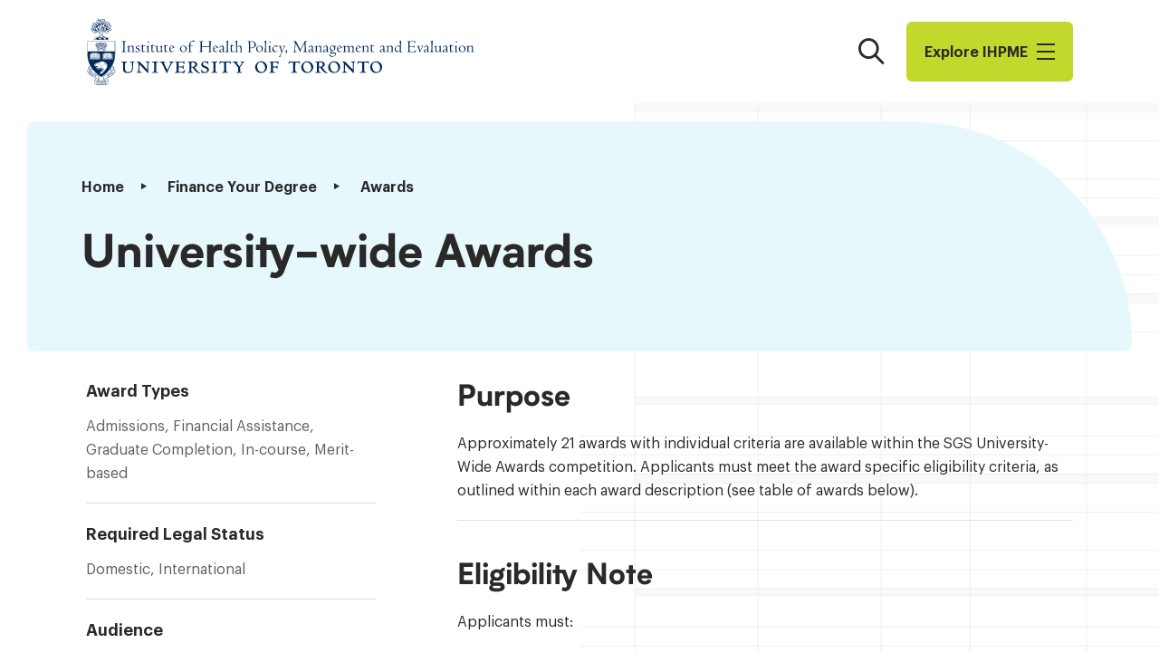

--- FILE ---
content_type: text/html; charset=UTF-8
request_url: https://ihpme.utoronto.ca/award/university-wide-awards/
body_size: 12390
content:
<!doctype html>
<html lang="en-US" class="js">
<head>
	<meta charset="UTF-8" />
	<meta name='robots' content='index, follow, max-image-preview:large, max-snippet:-1, max-video-preview:-1' />

	<!-- This site is optimized with the Yoast SEO plugin v26.7 - https://yoast.com/wordpress/plugins/seo/ -->
	<title>University-wide Awards - Institute of Health Policy, Management and Evaluation</title>
	<link rel="canonical" href="https://ihpme.utoronto.ca/award/university-wide-awards/" />
	<meta property="og:locale" content="en_US" />
	<meta property="og:type" content="article" />
	<meta property="og:title" content="University-wide Awards - Institute of Health Policy, Management and Evaluation" />
	<meta property="og:description" content="Approximately 21 awards with individual criteria are available within the ​​SGS University-Wide Awards competition.​ Applicants must meet the award specific eligibility criteria, as outlined within each award description (see table of awards below). Applicants must: Meet any additional award specific [&hellip;]" />
	<meta property="og:url" content="https://ihpme.utoronto.ca/award/university-wide-awards/" />
	<meta property="og:site_name" content="Institute of Health Policy, Management and Evaluation" />
	<meta property="article:modified_time" content="2025-10-17T15:21:52+00:00" />
	<meta name="twitter:card" content="summary_large_image" />
	<meta name="twitter:label1" content="Est. reading time" />
	<meta name="twitter:data1" content="1 minute" />
	<script type="application/ld+json" class="yoast-schema-graph">{"@context":"https://schema.org","@graph":[{"@type":"WebPage","@id":"https://ihpme.utoronto.ca/award/university-wide-awards/","url":"https://ihpme.utoronto.ca/award/university-wide-awards/","name":"University-wide Awards - Institute of Health Policy, Management and Evaluation","isPartOf":{"@id":"https://ihpme.utoronto.ca/#website"},"datePublished":"2022-11-08T16:01:25+00:00","dateModified":"2025-10-17T15:21:52+00:00","breadcrumb":{"@id":"https://ihpme.utoronto.ca/award/university-wide-awards/#breadcrumb"},"inLanguage":"en-US","potentialAction":[{"@type":"ReadAction","target":["https://ihpme.utoronto.ca/award/university-wide-awards/"]}]},{"@type":"BreadcrumbList","@id":"https://ihpme.utoronto.ca/award/university-wide-awards/#breadcrumb","itemListElement":[{"@type":"ListItem","position":1,"name":"Home","item":"https://ihpme.utoronto.ca/"},{"@type":"ListItem","position":2,"name":"Awards","item":"https://ihpme.utoronto.ca/money-matters/awards/"},{"@type":"ListItem","position":3,"name":"University-wide Awards"}]},{"@type":"WebSite","@id":"https://ihpme.utoronto.ca/#website","url":"https://ihpme.utoronto.ca/","name":"Institute of Health Policy, Management and Evaluation","description":"","potentialAction":[{"@type":"SearchAction","target":{"@type":"EntryPoint","urlTemplate":"https://ihpme.utoronto.ca/?s={search_term_string}"},"query-input":{"@type":"PropertyValueSpecification","valueRequired":true,"valueName":"search_term_string"}}],"inLanguage":"en-US"}]}</script>
	<!-- / Yoast SEO plugin. -->


<link rel='dns-prefetch' href='//www.google.com' />
<link rel='stylesheet' id='ihpme-theme-css' href='https://ihpme.utoronto.ca/wp-content/themes/ihpme/assets/css/theme.css?ver=1744908839' type='text/css' media='all' />
<link rel='stylesheet' id='ihpme-print-css' href='https://ihpme.utoronto.ca/wp-content/themes/ihpme/assets/css/print.css?ver=1743092868' type='text/css' media='print' />
<script type="text/javascript" src="https://ihpme.utoronto.ca/wp-includes/js/jquery/jquery.min.js?ver=3.7.1" id="jquery-core-js"></script>
	<link rel="apple-touch-icon" sizes="180x180" href="https://ihpme.utoronto.ca/wp-content/mu-plugins/branding/apple-touch-icon.png">
	<link rel="icon" type="image/png" sizes="32x32" href="https://ihpme.utoronto.ca/wp-content/mu-plugins/branding/favicon-32x32.png">
	<link rel="icon" type="image/png" sizes="16x16" href="https://ihpme.utoronto.ca/wp-content/mu-plugins/branding/favicon-16x16.png">
	<link rel="icon" type="image/svg+xml" href="https://ihpme.utoronto.ca/wp-content/mu-plugins/branding/favicon-navy.svg" media="(prefers-color-scheme: light)" />
	<link rel="icon" type="image/svg+xml" href="https://ihpme.utoronto.ca/wp-content/mu-plugins/branding/favicon-white.svg" media="(prefers-color-scheme: dark)" />
	<link rel="manifest" href="https://ihpme.utoronto.ca/wp-content/mu-plugins/branding/site.webmanifest">
	<link rel="mask-icon" href="https://ihpme.utoronto.ca/wp-content/mu-plugins/branding/safari-pinned-tab.svg" color="#ffffff">
	<meta name="msapplication-TileColor" content="#ffffff">
	<meta name="msapplication-config" content="/wp-content/mu-plugins/branding/browserconfig.xml">
	<meta name="theme-color" content="#ffffff">
	
		<!-- GA Google Analytics @ https://m0n.co/ga -->
		<script async src="https://www.googletagmanager.com/gtag/js?id=G-EZ9S39TTEP"></script>
		<script>
			window.dataLayer = window.dataLayer || [];
			function gtag(){dataLayer.push(arguments);}
			gtag('js', new Date());
			gtag('config', 'G-EZ9S39TTEP');
		</script>

		<meta http-equiv="X-UA-Compatible" content="IE=edge" />
	<meta name="viewport" content="width=device-width, initial-scale=1" />
	<link rel="icon" href="https://ihpme.utoronto.ca/wp-content/mu-plugins/branding/favicon-32x32.png" sizes="32x32" />
<link rel="icon" href="https://ihpme.utoronto.ca/wp-content/mu-plugins/branding/favicon-32x32.png" sizes="192x192" />
<link rel="apple-touch-icon" href="https://ihpme.utoronto.ca/wp-content/mu-plugins/branding/favicon-32x32.png" />
<meta name="msapplication-TileImage" content="https://ihpme.utoronto.ca/wp-content/mu-plugins/branding/favicon-32x32.png" />
</head>
<body class="award-template-default single single-award postid-19666 single-format-standard">
		<a href="#content" class="screen-reader-text skip-link">Skip to content</a>
		<header class="ihpme-header js-sticky has-colorscheme-white">
		<div class="ihpme-header__inner container">
			<a href="https://ihpme.utoronto.ca/" class="ihpme-logo">
				<span class="screen-reader-text">Institute of Health Policy, Management and Evaluation</span>
			</a>

			<div class="ihpme-header__navigation">
				<button type="button" class="ihpme-header__search-toggle" aria-controls="search-flyout" aria-expanded="false">
					<span class="screen-reader-text">Search</span>
				</button>

				<button type="button" class="ihpme-header__menu-toggle" aria-controls="nav-flyout" aria-expanded="false">
					Explore I​H​P​M​E					<div class="menu-icon">
						<div class="bar"></div>
						<div class="bar"></div>
						<div class="bar"></div>
					</div>
				</button>
			</div>
		</div>
	</header>

	<nav id="nav-flyout" class="ihpme-flyout ihpme-nav-flyout js-modal" role="dialog" aria-modal="true" aria-hidden="true">
		<div class="ihpme-flyout__panel">
			<div class="ihpme-flyout__buttons">
				<button type="button" class="ihpme-flyout__button has-icon-close js-close">
					<span class="screen-reader-text">Close</span>
				</button>
				<button type="button" class="ihpme-flyout__button has-icon-search js-close" aria-controls="search-flyout">
					<span class="screen-reader-text">Search</span>
				</button>
			</div>

			<div class="ihpme-wizard-nav">
				<ul id="menu-fly-out-menu" class="menu"><li id="menu-item-20400" class="menu-item menu-item-type-navcolumn menu-item-object- menu-item-has-children menu-item-20400"><button class='menu-item-label'>About</button>
<ul id="submenu-20400" class="sub-menu">
	<li id="menu-item-20375" class="menu-item menu-item-type-post_type menu-item-object-page menu-item-20375"><a href="https://ihpme.utoronto.ca/about/" class=" menu-item-link">About Us</a></li>
	<li id="menu-item-20397" class="menu-item menu-item-type-post_type menu-item-object-page menu-item-20397"><a href="https://ihpme.utoronto.ca/about/message-from-the-director/" class=" menu-item-link">Message from the Director</a></li>
	<li id="menu-item-20398" class="menu-item menu-item-type-post_type menu-item-object-page menu-item-20398"><a href="https://ihpme.utoronto.ca/about/strategic-plan/" class=" menu-item-link">Strategic Plan</a></li>
	<li id="menu-item-23447" class="menu-item menu-item-type-post_type menu-item-object-page menu-item-23447"><a href="https://ihpme.utoronto.ca/about/governance/" class=" menu-item-link">Governance</a></li>
	<li id="menu-item-29772" class="menu-item menu-item-type-post_type menu-item-object-page menu-item-29772"><a href="https://ihpme.utoronto.ca/about/edi-policy-committee/" class=" menu-item-link">EDI Policy/Committee</a></li>
	<li id="menu-item-20399" class="menu-item menu-item-type-post_type menu-item-object-page menu-item-20399"><a href="https://ihpme.utoronto.ca/about/contact-us/" class=" menu-item-link">Contact Us</a></li>
</ul>
</li>
<li id="menu-item-20401" class="header-button menu-item menu-item-type-post_type menu-item-object-page menu-item-has-children menu-item-20401"><a href="https://ihpme.utoronto.ca/future-students/apply-now/" title="Apply Now" class=" menu-item-link">Study at IHPME</a>
<ul id="submenu-20401" class="sub-menu">
	<li id="menu-item-22051" class="menu-item menu-item-type-navcolumn menu-item-object- menu-item-has-children menu-item-22051"><button class='menu-item-label'>Programs</button>
	<ul id="submenu-22051" class="sub-menu">
		<li id="menu-item-20372" class="menu-item menu-item-type-post_type menu-item-object-page menu-item-20372"><a href="https://ihpme.utoronto.ca/programs/" class=" menu-item-link">All Programs</a></li>
		<li id="menu-item-20385" class="menu-item menu-item-type-post_type menu-item-object-page menu-item-20385"><a href="https://ihpme.utoronto.ca/programs/clinical-epidemiology-and-health-care-research/" class=" menu-item-link">Clinical Epidemiology and Health Care Research</a></li>
		<li id="menu-item-20386" class="menu-item menu-item-type-post_type menu-item-object-page menu-item-20386"><a href="https://ihpme.utoronto.ca/programs/health-administration/" class=" menu-item-link">Health Administration</a></li>
		<li id="menu-item-20388" class="menu-item menu-item-type-post_type menu-item-object-page menu-item-20388"><a href="https://ihpme.utoronto.ca/programs/health-professions-education-research/" class=" menu-item-link">Health Professions Education Research</a></li>
		<li id="menu-item-20391" class="menu-item menu-item-type-post_type menu-item-object-page menu-item-20391"><a href="https://ihpme.utoronto.ca/programs/system-leadership-and-innovation/" class=" menu-item-link">Health Systems Leadership and Innovation</a></li>
		<li id="menu-item-20389" class="menu-item menu-item-type-post_type menu-item-object-page menu-item-20389"><a href="https://ihpme.utoronto.ca/programs/health-systems-research/" class=" menu-item-link">Health Systems Research</a></li>
		<li id="menu-item-20387" class="menu-item menu-item-type-post_type menu-item-object-page menu-item-20387"><a href="https://ihpme.utoronto.ca/programs/health-informatics/" class=" menu-item-link">Master of Health Informatics</a></li>
		<li id="menu-item-20390" class="menu-item menu-item-type-post_type menu-item-object-page menu-item-20390"><a href="https://ihpme.utoronto.ca/programs/quality-improvement-and-patient-safety/" class=" menu-item-link">Quality Improvement and Patient Safety</a></li>
	</ul>
</li>
	<li id="menu-item-29730" class="menu-item menu-item-type-navcolumn menu-item-object- menu-item-has-children menu-item-29730"><button class='menu-item-label'>Students</button>
	<ul id="submenu-29730" class="sub-menu">
		<li id="menu-item-20367" class="menu-item menu-item-type-post_type menu-item-object-page menu-item-20367"><a href="https://ihpme.utoronto.ca/future-students/" class=" menu-item-link">Future Students</a></li>
		<li id="menu-item-29729" class="menu-item menu-item-type-post_type menu-item-object-page menu-item-29729"><a href="https://ihpme.utoronto.ca/current-students/incoming-students/" class=" menu-item-link">Incoming Students</a></li>
		<li id="menu-item-20371" class="menu-item menu-item-type-post_type menu-item-object-page menu-item-20371"><a href="https://ihpme.utoronto.ca/current-students/" class=" menu-item-link">Current Students</a></li>
	</ul>
</li>
	<li id="menu-item-20369" class="menu-item menu-item-type-post_type menu-item-object-page menu-item-has-children current-menu-parent menu-item-20369"><a href="https://ihpme.utoronto.ca/finance-your-degree/" class=" menu-item-link">Finance Your Degree</a>
	<ul id="submenu-20369" class="sub-menu">
		<li id="menu-item-20475" class="menu-item menu-item-type-post_type menu-item-object-page menu-item-20475"><a href="https://ihpme.utoronto.ca/finance-your-degree/financial-aid/" class=" menu-item-link">Financial Aid</a></li>
		<li id="menu-item-20478" class="menu-item menu-item-type-post_type menu-item-object-page menu-item-20478"><a href="https://ihpme.utoronto.ca/finance-your-degree/tuition/" class=" menu-item-link">Tuition &amp; Incidental Fees</a></li>
		<li id="menu-item-20370" class="menu-item menu-item-type-post_type menu-item-object-page current-menu-item menu-item-20370"><a href="https://ihpme.utoronto.ca/finance-your-degree/awards/" class=" menu-item-link">Awards</a></li>
		<li id="menu-item-20477" class="menu-item menu-item-type-post_type menu-item-object-page menu-item-20477"><a href="https://ihpme.utoronto.ca/finance-your-degree/funding-policy/" class=" menu-item-link">Student Funding at IHPME</a></li>
		<li id="menu-item-20476" class="menu-item menu-item-type-post_type menu-item-object-page menu-item-20476"><a href="https://ihpme.utoronto.ca/finance-your-degree/funding-faq/" class=" menu-item-link">Funding FAQ</a></li>
	</ul>
</li>
	<li id="menu-item-20484" class="menu-item menu-item-type-post_type menu-item-object-page menu-item-20484"><a href="https://ihpme.utoronto.ca/collaborative-specializations/" class=" menu-item-link">Collaborative Specializations</a></li>
	<li id="menu-item-26226" class="menu-item menu-item-type-navcolumn menu-item-object- menu-item-has-children menu-item-26226"><button class='menu-item-label'>Courses</button>
	<ul id="submenu-26226" class="sub-menu">
		<li id="menu-item-26215" class="menu-item menu-item-type-post_type menu-item-object-page menu-item-26215"><a href="https://ihpme.utoronto.ca/timetable/" class=" menu-item-link">Timetable</a></li>
		<li id="menu-item-26214" class="menu-item menu-item-type-post_type menu-item-object-page menu-item-26214"><a href="https://ihpme.utoronto.ca/courses/" class=" menu-item-link">Course Descriptions</a></li>
		<li id="menu-item-33344" class="menu-item menu-item-type-post_type menu-item-object-page menu-item-33344"><a href="https://ihpme.utoronto.ca/timetable/course-enrolment/" class=" menu-item-link">Course Enrolment for External Students</a></li>
		<li id="menu-item-33345" class="menu-item menu-item-type-post_type menu-item-object-page menu-item-33345"><a href="https://ihpme.utoronto.ca/timetable/auditing-courses/" class=" menu-item-link">Auditing Courses</a></li>
		<li id="menu-item-37582" class="menu-item menu-item-type-post_type menu-item-object-page menu-item-37582"><a href="https://ihpme.utoronto.ca/guidelines-for-reading-courses/" class=" menu-item-link">Guidelines for Reading and Pilot Courses</a></li>
	</ul>
</li>
</ul>
</li>
<li id="menu-item-20405" class="menu-item menu-item-type-navcolumn menu-item-object- menu-item-has-children menu-item-20405"><button class='menu-item-label'>People</button>
<ul id="submenu-20405" class="sub-menu">
	<li id="menu-item-20487" class="menu-item menu-item-type-navcolumn menu-item-object- menu-item-has-children menu-item-20487"><button class='menu-item-label'>Directory</button>
	<ul id="submenu-20487" class="sub-menu">
		<li id="menu-item-20379" class="menu-item menu-item-type-post_type menu-item-object-page menu-item-20379"><a href="https://ihpme.utoronto.ca/faculty-directory/" class=" menu-item-link">Faculty Directory</a></li>
		<li id="menu-item-20380" class="menu-item menu-item-type-post_type menu-item-object-page menu-item-20380"><a href="https://ihpme.utoronto.ca/postdoc-directory/" class=" menu-item-link">Post-doctoral Fellows Directory</a></li>
		<li id="menu-item-20381" class="menu-item menu-item-type-post_type menu-item-object-page menu-item-20381"><a href="https://ihpme.utoronto.ca/fellow-directory/" class=" menu-item-link">Senior Fellows Directory</a></li>
		<li id="menu-item-20382" class="menu-item menu-item-type-post_type menu-item-object-page menu-item-20382"><a href="https://ihpme.utoronto.ca/student-directory/" class=" menu-item-link">Graduate Students Directory</a></li>
		<li id="menu-item-20383" class="menu-item menu-item-type-post_type menu-item-object-page menu-item-20383"><a href="https://ihpme.utoronto.ca/staff-directory/" class=" menu-item-link">Staff Directory</a></li>
	</ul>
</li>
	<li id="menu-item-20366" class="menu-item menu-item-type-post_type menu-item-object-page menu-item-20366"><a href="https://ihpme.utoronto.ca/faculty/" class=" menu-item-link">Faculty</a></li>
	<li id="menu-item-29734" class="menu-item menu-item-type-navcolumn menu-item-object- menu-item-has-children menu-item-29734"><button class='menu-item-label'>Students</button>
	<ul id="submenu-29734" class="sub-menu">
		<li id="menu-item-26502" class="menu-item menu-item-type-post_type menu-item-object-page menu-item-26502"><a href="https://ihpme.utoronto.ca/future-students/" class=" menu-item-link">Future Students</a></li>
		<li id="menu-item-29735" class="menu-item menu-item-type-post_type menu-item-object-page menu-item-29735"><a href="https://ihpme.utoronto.ca/current-students/incoming-students/" class=" menu-item-link">Incoming Students</a></li>
		<li id="menu-item-26504" class="menu-item menu-item-type-post_type menu-item-object-page menu-item-26504"><a href="https://ihpme.utoronto.ca/current-students/" class=" menu-item-link">Current Students</a></li>
	</ul>
</li>
	<li id="menu-item-20374" class="menu-item menu-item-type-post_type menu-item-object-page menu-item-20374"><a href="https://ihpme.utoronto.ca/alumni/" class=" menu-item-link">Alumni</a></li>
</ul>
</li>
<li id="menu-item-22052" class="menu-item menu-item-type-navcolumn menu-item-object- menu-item-has-children menu-item-22052"><button class='menu-item-label'>Research</button>
<ul id="submenu-22052" class="sub-menu">
	<li id="menu-item-20373" class="menu-item menu-item-type-post_type menu-item-object-page menu-item-20373"><a href="https://ihpme.utoronto.ca/research/" class=" menu-item-link">Research at IHPME Overview</a></li>
	<li id="menu-item-20480" class="menu-item menu-item-type-post_type menu-item-object-page menu-item-20480"><a href="https://ihpme.utoronto.ca/research/research-initiatives/" class=" menu-item-link">Research and Initiatives</a></li>
	<li id="menu-item-20481" class="menu-item menu-item-type-post_type menu-item-object-page menu-item-20481"><a href="https://ihpme.utoronto.ca/research/student-research/" class=" menu-item-link">Past Student Theses</a></li>
	<li id="menu-item-20479" class="menu-item menu-item-type-post_type menu-item-object-page menu-item-20479"><a href="https://ihpme.utoronto.ca/student-directory/" class=" menu-item-link">Current Student Research</a></li>
	<li id="menu-item-20482" class="menu-item menu-item-type-custom menu-item-object-custom menu-item-20482"><a target="_blank" href="https://research.utoronto.ca/ethics-human-research/ethics-human-research" class=" menu-item-link">Research Ethics</a></li>
	<li id="menu-item-20483" class="menu-item menu-item-type-custom menu-item-object-custom menu-item-20483"><a target="_blank" href="https://easi.its.utoronto.ca/administrative-management-systems/my-research-mr/" class=" menu-item-link">My Research System</a></li>
</ul>
</li>
<li id="menu-item-20486" class="menu-item menu-item-type-navcolumn menu-item-object- menu-item-has-children menu-item-20486"><button class='menu-item-label'>News</button>
<ul id="submenu-20486" class="sub-menu">
	<li id="menu-item-20365" class="menu-item menu-item-type-post_type menu-item-object-page current_page_parent menu-item-20365"><a href="https://ihpme.utoronto.ca/news/" class=" menu-item-link">All News</a></li>
	<li id="menu-item-20404" class="menu-item menu-item-type-post_type menu-item-object-page menu-item-20404"><a href="https://ihpme.utoronto.ca/news/newsletter/" class=" menu-item-link">Subscribe to Newsletter</a></li>
</ul>
</li>
<li id="menu-item-20376" class="menu-item menu-item-type-post_type menu-item-object-page menu-item-20376"><a href="https://ihpme.utoronto.ca/events/" class=" menu-item-link">Events</a></li>
<li id="menu-item-20368" class="menu-item menu-item-type-post_type menu-item-object-page menu-item-20368"><a href="https://ihpme.utoronto.ca/jobs/" class=" menu-item-link">Jobs</a></li>
<li id="menu-item-43005" class="menu-item menu-item-type-custom menu-item-object-custom menu-item-43005"><a target="_blank" href="https://engage.utoronto.ca/site/SPageServer?pagename=donate#/faculty/1" class=" menu-item-link">Donate Now</a></li>
<li id="menu-item-20406" class="menu-item menu-item-type-navcolumn menu-item-object- menu-item-has-children menu-item-20406"><button class='menu-item-label'>UofT Quick Links</button>
<ul id="submenu-20406" class="sub-menu">
	<li id="menu-item-20407" class="menu-item menu-item-type-custom menu-item-object-custom menu-item-20407"><a target="_blank" href="https://www.utoronto.ca/" class=" menu-item-link">University of Toronto</a></li>
	<li id="menu-item-20408" class="menu-item menu-item-type-custom menu-item-object-custom menu-item-20408"><a target="_blank" href="https://www.acorn.utoronto.ca/" class=" menu-item-link">ACORN Student Web Services</a></li>
	<li id="menu-item-20409" class="menu-item menu-item-type-custom menu-item-object-custom menu-item-20409"><a target="_blank" href="https://map.utoronto.ca/?id=1809#!s/" class=" menu-item-link">UofT Map</a></li>
	<li id="menu-item-20410" class="menu-item menu-item-type-custom menu-item-object-custom menu-item-20410"><a target="_blank" href="https://www.utorid.utoronto.ca/" class=" menu-item-link">UofT UTORid</a></li>
	<li id="menu-item-20411" class="menu-item menu-item-type-custom menu-item-object-custom menu-item-20411"><a target="_blank" href="https://www.utoronto.ca/contacts" class=" menu-item-link">UofT Contacts</a></li>
</ul>
</li>
<li id="menu-item-26400" class="menu-item menu-item-type-navcolumn menu-item-object- menu-item-has-children menu-item-26400"><button class='menu-item-label'>Sign in</button>
<ul id="submenu-26400" class="sub-menu">
	<li id="menu-item-26401" class="menu-item menu-item-type-custom menu-item-object-custom menu-item-26401"><a target="_blank" href="https://utoronto.sharepoint.com/sites/dlsph-ihpme" class=" menu-item-link">IHPME Sharepoint</a></li>
	<li id="menu-item-26402" class="menu-item menu-item-type-custom menu-item-object-custom menu-item-26402"><a target="_blank" href="http://ihpme.utoronto.ca/admin-gate" class=" menu-item-link">Update your bio</a></li>
</ul>
</li>
<li id="menu-item-21110" class="dalla-lana menu-item menu-item-type-custom menu-item-object-custom menu-item-21110"><a target="_blank" href="https://dlsph.utoronto.ca" class=" menu-item-link">IHPME is an Institute within the Dalla Lana School of Public Health</a></li>
</ul>			</div>

					</div>
	</nav>

	<div id="search-flyout" class="ihpme-flyout ihpme-search-flyout js-search js-modal" data-search-url="https://ihpme.utoronto.ca/wp-json/ihpme/search/snippet" role="dialog" aria-modal="true" aria-hidden="true">
		<div class="ihpme-flyout__panel">
			<div class="ihpme-flyout__buttons">
				<button type="button" class="ihpme-flyout__button has-icon-close js-close">
					<span class="screen-reader-text">Close</span>
				</button>
				<button type="button" class="ihpme-flyout__button has-icon-menu js-close" aria-controls="nav-flyout">
					<span class="screen-reader-text">Explore IHPME</span>
				</button>
			</div>

			<div class="ihpme-search-flyout__body">
				<form action="https://ihpme.utoronto.ca" role="search" aria-label="Site Search" class="ihpme-searchbar js-search-form">
					<div class="ihpme-search">
						<label for="search-flyout-input" class="screen-reader-text">Search the site</label>
						<input type="search" name="s" id="search-flyout-input" class="ihpme-search__input js-search-input" placeholder="What are you looking for?" autocomplete="on" autofocus required>
						<button type="submit" class="ihpme-search__submit">
							<span class="screen-reader-text">Search</span>
						</button>
					</div>
				</form>

									<div class="ihpme-search-suggestions">
						<h2 class="ihpme-search-suggestions__title">Popular search terms:</h2>
						<ul class="ihpme-search-suggestions-list">
															<li><input class="js-search-suggestion" type="button" value="Current Students"></li>
															<li><input class="js-search-suggestion" type="button" value="Faculty"></li>
															<li><input class="js-search-suggestion" type="button" value="Research"></li>
															<li><input class="js-search-suggestion" type="button" value="Admissions"></li>
													</ul>
					</div>
							</div>

			<div class="ihpme-search-flyout__results">
				<div class="wp-block-buttons is-style-plain-button">
					<div class="wp-block-button">
						<a class="wp-block-button__link js-search-more">
							<span class="wp-block-button__text">View Result Page</span>
						</a>
					</div>
				</div>
				<div class="js-search-results"></div>
				<div class="js-search-no-results" aria-hidden="true">
					<div class="ihpme-result-message">
						<div class="ihpme-result-message__inner">
							<p class="is-style-large"><strong>No results found for “<span class="js-search-query"></span>”.</strong></p>
							<p>Search another word or try popular search words.</p>
						</div>
					</div>

											<ul class="ihpme-search-suggestions-list">
															<li><input class="js-search-suggestion" type="button" value="Current Students"></li>
															<li><input class="js-search-suggestion" type="button" value="Faculty"></li>
															<li><input class="js-search-suggestion" type="button" value="Research"></li>
															<li><input class="js-search-suggestion" type="button" value="Admissions"></li>
													</ul>
									</div>
			</div>
		</div>
	</div>

	<main id="content" class="page-content contains">
		
			<div class="ihpme-banner is-variant-default">
					<div class="ihpme-banner__inner">
				<div class="ihpme-banner__meta">
					<nav aria-label="Breadcrumb" class="breadcrumb">
	<ol class="breadcrumb__items">
								<li class="breadcrumb__item">
				<a href="https://ihpme.utoronto.ca/" class="breadcrumb__link">Home</a>
			</li>
								<li class="breadcrumb__item">
				<a href="https://ihpme.utoronto.ca/finance-your-degree/" class="breadcrumb__link">Finance Your Degree</a>
			</li>
								<li class="breadcrumb__item">
				<a href="https://ihpme.utoronto.ca/finance-your-degree/awards/" class="breadcrumb__link">Awards</a>
			</li>
		
		
				<li class="screen-reader-text">
			<a href="https://ihpme.utoronto.ca/award/university-wide-awards/" aria-current="page">University-wide Awards</a>
		</li>
	</ol>
</nav>
				</div>
								<div class="ihpme-banner__content">
					<h1 class="ihpme-banner__title">University-wide Awards</h1>															





<div class="wp-block-buttons"></div>

				</div>
			</div>
			</div>
	

	<article class="ihpme-article ihpme-award">
		<nav class="ihpme-article__sidebar">
			<dl class="ihpme-metadata-list">
				<div class="ihpme-metadata ">
			<dt>Award Types</dt>
			<dd>Admissions, Financial Assistance, Graduate Completion, In-course, Merit-based</dd>
		</div>				<div class="ihpme-metadata ">
			<dt>Required Legal Status</dt>
			<dd>Domestic, International</dd>
		</div>				<div class="ihpme-metadata ">
			<dt>Audience</dt>
			<dd>Doctoral, Professional Master’s, Research Master’s</dd>
		</div>												<div class="ihpme-metadata has-icon-money">
			<dt>Value</dt>
			<dd>Approximately 21 awards with individual eligibility criteria and values</dd>
		</div>				<div class="ihpme-metadata has-icon-calendar">
			<dt>Deadline to IHPME</dt>
			<dd>November deadline to SGS</dd>
		</div>				<div class="ihpme-metadata has-icon-website">
			<dt>More Information</dt>
			<dd><a href="https://www.sgs.utoronto.ca/awards/university-wide-awards/" target="_blank" rel="noreferrer noopener">https://<wbr>www.sgs.utoronto.ca/<wbr>awards/<wbr>university-wide-awards/</a></dd>
		</div>			</dl>
		</nav>
		<div class="ihpme-article__content">
			

<h2 class="wp-block-heading">Purpose</h2>



<p>Approximately 21 awards with individual criteria are available within the ​​SGS University-Wide Awards competition.​ Applicants must meet the award specific eligibility criteria, as outlined within each award description (see table of awards below).</p>



<hr class="wp-block-separator has-alpha-channel-opacity"/>



<h2 class="wp-block-heading">Eligibility Note</h2>



<p>Applicants must:</p>



<ul class="wp-block-list">
<li>Meet any additional award specific eligibility criteria required, as outlined within each award description (see list above);​</li>



<li>Be a domestic or international graduate student;</li>



<li>Be either a currently registered student in a U of T graduate degree program or have accepted an offer of admission to a full-time U of T graduate degree program (commencing September or January immediately following the current competition);</li>



<li>Demonstrate one or both of the following:
<ul class="wp-block-list">
<li>​financial need for upcoming academic year through the completion of an <a href="https://www.sgs.utoronto.ca/current-students/student-forms-letter-requests/" target="_blank" rel="noreferrer noopener">SGS Financial Need Assessment form​</a>;</li>



<li>​academic excellence – have achieved at least A- (or equivalent) in each of the last two completed years of study (full-time equivalent); or if the student has competed two years of graduate studies at the time of application, the student must only demonstrate an overall average of at least A- (or equivalent) on all graduate courses completed.​</li>
</ul>
</li>
</ul>



<p>​To hold the award, students are required to be registered for the entire academic year following the competition.</p>

		</div>
	</article>
	




		
<div class="ihpme-card is-ruled has-poster-right"><div class="ihpme-card__poster"><img fetchpriority="high" decoding="async" width="1320" height="881" src="https://ihpme.utoronto.ca/wp-content/uploads/2022/11/KT2_8852-1320x881.jpg" class="wp-image-21312" alt="" srcset="https://ihpme.utoronto.ca/wp-content/uploads/2022/11/KT2_8852-1320x881.jpg 1320w, https://ihpme.utoronto.ca/wp-content/uploads/2022/11/KT2_8852-660x441.jpg 660w, https://ihpme.utoronto.ca/wp-content/uploads/2022/11/KT2_8852-300x200.jpg 300w, https://ihpme.utoronto.ca/wp-content/uploads/2022/11/KT2_8852-768x513.jpg 768w, https://ihpme.utoronto.ca/wp-content/uploads/2022/11/KT2_8852-1536x1025.jpg 1536w, https://ihpme.utoronto.ca/wp-content/uploads/2022/11/KT2_8852-2048x1367.jpg 2048w" sizes="(max-width: 1320px) 100vw, 1320px" /></div><div class="ihpme-card__body">
<h2 class="wp-block-heading">Make a Donation to an Award</h2>



<p>Please consider donating to one of IHPME&#8217;s awards. We appreciate our community&#8217;s contributions to ensuring excellence in healthcare.</p>



<div class="wp-block-buttons">
<div class="wp-block-button"><a class="wp-block-button__link wp-element-button" href="https://engage.utoronto.ca/site/SPageServer?pagename=donate#/faculty/1"  target="_blank" rel="noreferrer noopener" ><span class="wp-block-button__text">Make a Donation</span></a></div>
</div>
</div></div>
	</main>

			<footer class="page-footer contains">
			
<div class="ihpme-wrapper wraps alignfull has-colorscheme has-colorscheme-navy"><span class="ihpme-wrapper__decor ihpme-wrapper__decor--before"></span><div class="ihpme-wrapper__content contains">
<div class="wp-block-columns">
<div class="wp-block-column" style="flex-basis:40%">
<h2 class="wp-block-heading">Institute of Health Policy, <br>Management and Evaluation</h2>



<p>155 College Street, Suite 425, Toronto, ON, M5T 3M6</p>



<div class="wp-block-group ihpme-social-links">
<p>Get social with IHPME</p>



<ul class="wp-block-social-links has-large-icon-size is-style-bold-icons"><li class="wp-social-link wp-social-link-twitter  wp-block-social-link"><a aria-label="IHPME on Twitter" rel="noopener nofollow" target="_blank" href="https://twitter.com/ihpmeuoft" class="wp-block-social-link-anchor"><svg width="24" height="24" viewBox="0 0 24 24" version="1.1" xmlns="http://www.w3.org/2000/svg" aria-hidden="true" focusable="false"><path d="M2.594,9.313C2.798,8.893 3.001,8.804 3.472,8.944L3.905,9.071C3.803,8.766 3.689,8.486 3.612,8.193C3.475,7.688 3.447,7.159 3.528,6.641C3.609,6.124 3.798,5.629 4.083,5.19C4.427,4.668 4.885,4.681 5.203,5.19C5.74,6.168 6.462,7.033 7.329,7.735C8.475,8.664 9.86,9.25 11.325,9.428L11.58,9.428L11.58,8.537C11.662,7.68 11.988,6.864 12.521,6.187C13.053,5.51 13.769,5 14.583,4.719C15.539,4.405 16.579,4.474 17.485,4.91C17.532,4.935 17.584,4.949 17.638,4.949C17.691,4.949 17.744,4.935 17.79,4.91L19.954,3.828C20.068,3.751 20.207,3.719 20.343,3.738C20.479,3.757 20.603,3.825 20.692,3.93C20.775,4.02 20.826,4.134 20.838,4.256C20.849,4.378 20.821,4.5 20.756,4.604L19.992,6.157L19.903,6.373L20.731,6.373C20.847,6.344 20.97,6.352 21.082,6.396C21.194,6.44 21.289,6.519 21.354,6.62C21.419,6.721 21.45,6.841 21.443,6.961C21.436,7.081 21.392,7.196 21.316,7.29C21.061,7.697 20.807,8.091 20.565,8.562C20.513,8.646 20.49,8.745 20.501,8.842C20.825,10.744 20.586,12.7 19.814,14.468C19.372,15.467 18.775,16.391 18.045,17.204C16.575,18.869 14.528,19.915 12.318,20.132C9.805,20.467 7.248,20.178 4.872,19.292C4.339,19.11 3.837,18.848 3.383,18.515L3.192,18.35C3.098,18.274 3.03,18.171 2.998,18.054C2.966,17.937 2.972,17.814 3.014,17.701C3.06,17.588 3.14,17.493 3.242,17.429C3.345,17.365 3.466,17.335 3.587,17.344L4.86,17.344C5.804,17.317 6.725,17.045 7.532,16.555C7.71,16.453 7.889,16.326 8.08,16.199C7.647,16.059 7.227,15.932 6.807,15.779C5.925,15.455 5.123,14.948 4.452,14.29C4.36,14.222 4.289,14.128 4.251,14.02C4.212,13.912 4.207,13.795 4.236,13.683C4.264,13.572 4.326,13.472 4.412,13.397C4.499,13.321 4.606,13.273 4.72,13.259L5.241,13.119C5.012,12.979 4.796,12.864 4.605,12.724C3.696,12.128 3.032,11.224 2.734,10.179C2.734,9.975 2.62,9.771 2.556,9.568L2.594,9.313ZM19.012,5.622C18.694,5.775 18.376,5.915 18.07,6.081C17.944,6.164 17.796,6.208 17.644,6.208C17.493,6.208 17.344,6.164 17.218,6.081C16.618,5.731 15.907,5.627 15.232,5.788C14.592,5.951 14.015,6.303 13.577,6.797C13.139,7.292 12.86,7.907 12.776,8.562C12.7,9.009 12.7,9.465 12.776,9.911C12.852,10.37 12.611,10.701 12.191,10.662C11.571,10.624 10.955,10.548 10.345,10.433C8.275,9.969 6.433,8.793 5.14,7.111L4.72,6.564C4.585,7.056 4.585,7.574 4.72,8.066C4.857,8.507 5.092,8.912 5.407,9.25C5.488,9.331 5.544,9.435 5.567,9.549C5.589,9.662 5.578,9.779 5.534,9.886C5.495,9.99 5.426,10.08 5.335,10.143C5.244,10.207 5.136,10.242 5.025,10.242L3.981,10.242C3.984,10.289 3.984,10.336 3.981,10.382C4.335,11.093 4.918,11.662 5.636,11.999C6.008,12.171 6.391,12.32 6.781,12.444C6.884,12.478 6.976,12.541 7.045,12.624C7.115,12.707 7.16,12.808 7.176,12.915C7.19,13.026 7.171,13.138 7.122,13.238C7.072,13.338 6.993,13.42 6.896,13.475C6.833,13.521 6.764,13.559 6.692,13.59C6.438,13.742 6.17,13.87 5.89,14.022L6.463,14.366C7.329,14.837 8.274,15.148 9.25,15.282C9.374,15.286 9.494,15.326 9.594,15.399C9.694,15.472 9.769,15.573 9.81,15.69C9.843,15.805 9.842,15.927 9.808,16.042C9.775,16.157 9.709,16.26 9.62,16.339C8.647,17.421 7.32,18.121 5.878,18.311L5.776,18.311C6.913,18.69 8.093,18.921 9.289,18.999C10.333,19.088 11.384,19.05 12.42,18.884C13.606,18.705 14.739,18.271 15.741,17.612C16.532,17.069 17.221,16.393 17.778,15.613C18.483,14.667 18.994,13.59 19.28,12.444C19.566,11.19 19.592,9.891 19.356,8.626C19.312,8.383 19.362,8.133 19.496,7.926C19.598,7.786 19.687,7.621 19.801,7.442L18.936,7.442C18.802,7.447 18.672,7.4 18.571,7.313C18.47,7.226 18.404,7.104 18.389,6.971C18.393,6.827 18.423,6.685 18.478,6.551C18.643,6.373 18.834,5.979 19.012,5.622Z" /></svg><span class="wp-block-social-link-label screen-reader-text">Twitter</span></a></li>

<li class="wp-social-link wp-social-link-linkedin  wp-block-social-link"><a aria-label="IHPME on LinkedIn" rel="noopener nofollow" target="_blank" href="https://www.linkedin.com/groups/2289738/" class="wp-block-social-link-anchor"><svg width="24" height="24" viewBox="0 0 24 24" version="1.1" xmlns="http://www.w3.org/2000/svg" aria-hidden="true" focusable="false"><path d="M7.646,9.689L5.114,9.689L5.114,19.039L7.646,19.039L7.646,9.689ZM14.401,11.636C15.557,11.49 16.276,11.989 16.471,13.085C16.531,13.426 16.568,13.791 16.568,14.144L16.568,18.989L19.124,18.989L19.124,13.438C19.124,12.695 19.039,12.05 18.857,11.478C18.564,10.504 17.992,9.895 17.104,9.615C16.556,9.445 15.959,9.384 15.326,9.445C14.62,9.506 14.024,9.774 13.549,10.212C13.415,10.346 13.293,10.492 13.159,10.65C13.098,10.735 13.025,10.808 12.964,10.894L12.526,11.405L12.526,9.664L10.104,9.664L10.104,19.001L12.648,19.001L12.648,14.412C12.648,14.047 12.672,13.694 12.721,13.353C12.867,12.306 13.427,11.721 14.389,11.6L14.401,11.636ZM4.856,6.633C4.856,7.047 5.015,7.437 5.319,7.729C5.611,8.021 5.989,8.179 6.39,8.179C7.23,8.179 7.9,7.485 7.9,6.633C7.9,6.219 7.742,5.842 7.449,5.55C7.169,5.27 6.792,5.111 6.39,5.111L6.378,5.111C5.538,5.111 4.869,5.805 4.869,6.633L4.856,6.633Z" /></svg><span class="wp-block-social-link-label screen-reader-text">LinkedIn</span></a></li>

<li class="wp-social-link wp-social-link-instagram  wp-block-social-link"><a aria-label="IHPME on Instagram" rel="noopener nofollow" target="_blank" href="https://www.instagram.com/ihpmeuoft/?hl=en" class="wp-block-social-link-anchor"><svg width="24" height="24" viewBox="0 0 24 24" version="1.1" xmlns="http://www.w3.org/2000/svg" aria-hidden="true" focusable="false"><path d="M12,4.622c2.403,0,2.688,0.009,3.637,0.052c0.877,0.04,1.354,0.187,1.671,0.31c0.42,0.163,0.72,0.358,1.035,0.673 c0.315,0.315,0.51,0.615,0.673,1.035c0.123,0.317,0.27,0.794,0.31,1.671c0.043,0.949,0.052,1.234,0.052,3.637 s-0.009,2.688-0.052,3.637c-0.04,0.877-0.187,1.354-0.31,1.671c-0.163,0.42-0.358,0.72-0.673,1.035 c-0.315,0.315-0.615,0.51-1.035,0.673c-0.317,0.123-0.794,0.27-1.671,0.31c-0.949,0.043-1.233,0.052-3.637,0.052 s-2.688-0.009-3.637-0.052c-0.877-0.04-1.354-0.187-1.671-0.31c-0.42-0.163-0.72-0.358-1.035-0.673 c-0.315-0.315-0.51-0.615-0.673-1.035c-0.123-0.317-0.27-0.794-0.31-1.671C4.631,14.688,4.622,14.403,4.622,12 s0.009-2.688,0.052-3.637c0.04-0.877,0.187-1.354,0.31-1.671c0.163-0.42,0.358-0.72,0.673-1.035 c0.315-0.315,0.615-0.51,1.035-0.673c0.317-0.123,0.794-0.27,1.671-0.31C9.312,4.631,9.597,4.622,12,4.622 M12,3 C9.556,3,9.249,3.01,8.289,3.054C7.331,3.098,6.677,3.25,6.105,3.472C5.513,3.702,5.011,4.01,4.511,4.511 c-0.5,0.5-0.808,1.002-1.038,1.594C3.25,6.677,3.098,7.331,3.054,8.289C3.01,9.249,3,9.556,3,12c0,2.444,0.01,2.751,0.054,3.711 c0.044,0.958,0.196,1.612,0.418,2.185c0.23,0.592,0.538,1.094,1.038,1.594c0.5,0.5,1.002,0.808,1.594,1.038 c0.572,0.222,1.227,0.375,2.185,0.418C9.249,20.99,9.556,21,12,21s2.751-0.01,3.711-0.054c0.958-0.044,1.612-0.196,2.185-0.418 c0.592-0.23,1.094-0.538,1.594-1.038c0.5-0.5,0.808-1.002,1.038-1.594c0.222-0.572,0.375-1.227,0.418-2.185 C20.99,14.751,21,14.444,21,12s-0.01-2.751-0.054-3.711c-0.044-0.958-0.196-1.612-0.418-2.185c-0.23-0.592-0.538-1.094-1.038-1.594 c-0.5-0.5-1.002-0.808-1.594-1.038c-0.572-0.222-1.227-0.375-2.185-0.418C14.751,3.01,14.444,3,12,3L12,3z M12,7.378 c-2.552,0-4.622,2.069-4.622,4.622S9.448,16.622,12,16.622s4.622-2.069,4.622-4.622S14.552,7.378,12,7.378z M12,15 c-1.657,0-3-1.343-3-3s1.343-3,3-3s3,1.343,3,3S13.657,15,12,15z M16.804,6.116c-0.596,0-1.08,0.484-1.08,1.08 s0.484,1.08,1.08,1.08c0.596,0,1.08-0.484,1.08-1.08S17.401,6.116,16.804,6.116z"></path></svg><span class="wp-block-social-link-label screen-reader-text">Instagram</span></a></li>

<li class="wp-social-link wp-social-link-facebook  wp-block-social-link"><a aria-label="IHPME on Facebook" rel="noopener nofollow" target="_blank" href="https://www.facebook.com/IHPMEUofT/" class="wp-block-social-link-anchor"><svg width="24" height="24" viewBox="0 0 24 24" version="1.1" xmlns="http://www.w3.org/2000/svg" aria-hidden="true" focusable="false"><path d="M14.772,4.653C15.016,4.677 15.271,4.689 15.515,4.713C15.685,4.726 15.856,4.738 16.038,4.762L16.038,7.1L15.831,7.1C15.332,7.1 14.845,7.1 14.346,7.124C13.737,7.16 13.396,7.477 13.36,8.086C13.336,8.731 13.36,9.364 13.36,10.033L15.953,10.033L15.612,12.651L13.36,12.651L13.36,19.347L10.645,19.347L10.645,12.651L8.381,12.651L8.381,10.033L10.645,10.033L10.645,9.851C10.645,9.169 10.633,8.475 10.657,7.793C10.694,6.966 10.937,6.211 11.522,5.602C11.96,5.14 12.52,4.86 13.141,4.738C13.311,4.701 13.482,4.677 13.652,4.653L14.772,4.653Z" /></svg><span class="wp-block-social-link-label screen-reader-text">Facebook</span></a></li>

<li class="wp-social-link wp-social-link-youtube  wp-block-social-link"><a rel="noopener nofollow" target="_blank" href="https://www.youtube.com/channel/UCLgjaUjn6gSp5YZK1fjxziQ" class="wp-block-social-link-anchor"><svg width="24" height="24" viewBox="0 0 24 24" version="1.1" xmlns="http://www.w3.org/2000/svg" aria-hidden="true" focusable="false"><path d="M8.364,5.245C8.364,5.245 6.673,5.315 5.922,5.384L5.922,5.384C4.607,5.507 3.747,6.196 3.354,7.449L3.354,7.449C3.177,8.016 3.105,8.607 3.069,9.303L3,10.418L3,13.79C3,13.79 3.058,14.358 3.058,14.504L3.058,14.514C3.093,15.125 3.118,15.76 3.283,16.359C3.603,17.603 4.347,18.325 5.493,18.522L5.494,18.523C6.204,18.639 6.925,18.686 7.785,18.721L7.785,18.721C10.715,18.836 13.102,18.859 15.305,18.767L15.305,18.767C16.263,18.721 17.289,18.674 18.304,18.594L18.305,18.594C19.049,18.532 19.683,18.173 20.155,17.553C20.542,17.044 20.763,16.428 20.848,15.593L20.848,15.593C21.045,13.628 21.01,11.71 20.964,10.242L20.964,10.087C20.929,9.282 20.904,8.453 20.718,7.647L20.715,7.65C20.418,6.41 19.578,5.604 18.398,5.432C17.804,5.338 16.36,5.291 16.36,5.291C13.676,5.153 10.991,5.142 8.364,5.245ZM19.643,14.723C19.643,14.723 19.549,15.943 19.367,16.415L19.367,16.415C19.154,16.975 18.739,17.303 18.18,17.354C17.136,17.445 16.069,17.491 15.117,17.526L15.117,17.526C14.176,17.56 13.211,17.583 12.212,17.583C11.213,17.583 10.214,17.56 9.157,17.526C8.215,17.491 7.25,17.445 6.273,17.388L6.262,17.387C6.226,17.387 5.684,17.307 5.684,17.307C5.078,17.169 4.706,16.797 4.522,16.144C4.354,15.539 4.333,14.921 4.31,14.327L4.31,14.091C4.23,12.476 4.241,10.883 4.333,9.359C4.367,8.823 4.409,8.265 4.599,7.718C4.826,7.068 5.301,6.709 6.002,6.647C6.666,6.59 7.388,6.544 8.258,6.521L10.949,6.452C11.396,6.452 11.865,6.429 12.369,6.418C12.372,6.418 13.61,6.463 13.61,6.463C14.875,6.509 16.291,6.567 17.717,6.625C18.225,6.646 18.607,6.769 18.924,7.001C19.233,7.239 19.361,7.572 19.454,7.892C19.622,8.474 19.643,9.068 19.665,9.65C19.665,9.758 19.666,9.866 19.678,9.974C19.746,11.574 19.734,13.166 19.643,14.723ZM15.105,12.253C15.2,12.091 15.23,11.91 15.207,11.728L15.207,11.724C15.163,11.462 14.984,11.228 14.712,11.07L14.71,11.069C13.454,10.378 12.199,9.687 10.945,9.008C10.777,8.911 10.608,8.869 10.439,8.869C10.286,8.869 10.164,8.901 10.042,8.977C9.796,9.123 9.64,9.407 9.64,9.783L9.64,13.858C9.64,14.235 9.797,14.52 10.044,14.665L10.044,14.665C10.29,14.81 10.608,14.809 10.941,14.635L10.942,14.635C12.197,13.967 13.452,13.288 14.707,12.608L14.708,12.608C14.813,12.55 15.105,12.253 15.105,12.253ZM10.893,13.23L10.893,10.425C10.893,10.425 13.473,11.842 13.473,11.842L10.893,13.23Z" /></svg><span class="wp-block-social-link-label screen-reader-text">YouTube</span></a></li></ul>
</div>



<p>©University of Toronto, Institute of Health Policy, Management and Evaluation</p>



<div class="wp-block-buttons">
<div class="wp-block-button has-custom-width wp-block-button__width-50 has-icon-caret-right with-icon-on-right"><a class="wp-block-button__link wp-element-button" href="https://ihpme.utoronto.ca/apply-now/"  ><span class="wp-block-button__text">Apply Now</span></a></div>
</div>
</div>



<div class="wp-block-column">
<ul class="wp-block-list ihpme-menu columns-3">
<li><a href="https://ihpme.utoronto.ca/contact-us/" data-type="page" data-id="270">Contact Us</a></li>



<li><a href="https://ihpme.utoronto.ca/jobs/" type="page" id="347">Jobs</a></li>



<li><a href="https://ihpme.utoronto.ca/events/" data-type="page" data-id="238">Event Calendar</a></li>



<li><a href="https://ihpme.utoronto.ca/awards/" data-type="page" data-id="346">Awards</a></li>



<li><a href="https://ihpme.utoronto.ca/apply-now/" data-type="page" data-id="269">Apply Now</a></li>



<li><a href="https://ihpme.utoronto.ca/news/newsletter/" data-type="page" data-id="271">Newsletter</a></li>



<li><a href="https://ihpme.utoronto.ca/privacy-policy/">Privacy</a></li>



<li><a href="https://ihpme.utoronto.ca/accessibility-policy/">Accessibility</a></li>



<li><a href="https://engage.utoronto.ca/site/SPageServer?pagename=donate#/faculty/1" target="_blank" rel="noreferrer noopener">Make a Donation</a></li>



<li><a rel="noreferrer noopener" href="https://utoronto.sharepoint.com/sites/dlsph-ihpme" target="_blank">IHPME SharePoint</a></li>



<li><a href="https://ihpme.utoronto.ca/current-students/#student-support">Student Support</a></li>



<li><a href="https://ihpme.utoronto.ca/admin-gate/?action=utorauther" target="_blank" rel="noreferrer noopener">Update your bio</a></li>
</ul>



<figure class="wp-block-image size-large is-resized is-style-inline-image"><img decoding="async" width="100" height="100" src="https://ihpme.utoronto.ca/wp-content/uploads/2022/08/dlsph-logo-boxed.svg" alt="" class="wp-image-365" style="width:92px;height:100px"/><figcaption class="wp-element-caption">IHPME is an Institute within the <br><a rel="noreferrer noopener" href="https://www.dlsph.utoronto.ca/" target="_blank">Dalla Lana School of Public Health</a></figcaption></figure>



<p class="is-style-small">This site is protected by reCAPTCHA and the Google <a href="https://policies.google.com/privacy" target="_blank" rel="noreferrer noopener">Privacy Policy</a> and <a href="https://policies.google.com/terms" target="_blank" rel="noreferrer noopener">Terms of Service</a> apply.</p>
</div>
</div>
</div><span class="ihpme-wrapper__decor ihpme-wrapper__decor--after"></span></div>
		</footer>
	
<script type="text/javascript">
/* <![CDATA[ */
	var relevanssi_rt_regex = /(&|\?)_(rt|rt_nonce)=(\w+)/g
	var newUrl = window.location.search.replace(relevanssi_rt_regex, '')
	history.replaceState(null, null, window.location.pathname + newUrl + window.location.hash)
/* ]]> */
</script>
<script type="text/javascript" id="ihpme-theme-js-extra">
/* <![CDATA[ */
var IHPME = {"accordionEndpoints":[{"name":"mobile","value":"screen and (min-width: 50em)"},{"name":"tablet","value":"screen and (min-width: 62.5em)"}],"calendarSearch":"https:\/\/ihpme.utoronto.ca\/wp-json\/ihpme\/calendar"};
/* ]]> */
</script>
<script type="text/javascript" src="https://ihpme.utoronto.ca/wp-content/themes/ihpme/assets/js/dist/theme.min.js?ver=1765822356" id="ihpme-theme-js"></script>
<script type="text/javascript" id="gforms_recaptcha_recaptcha-js-extra">
/* <![CDATA[ */
var gforms_recaptcha_recaptcha_strings = {"nonce":"7e58e21571","disconnect":"Disconnecting","change_connection_type":"Resetting","spinner":"https:\/\/ihpme.utoronto.ca\/wp-content\/plugins\/gravityforms\/images\/spinner.svg","connection_type":"classic","disable_badge":"","change_connection_type_title":"Change Connection Type","change_connection_type_message":"Changing the connection type will delete your current settings.  Do you want to proceed?","disconnect_title":"Disconnect","disconnect_message":"Disconnecting from reCAPTCHA will delete your current settings.  Do you want to proceed?","site_key":"6LcrBaQqAAAAADRPAVa8hpL6YFkXOrmvJX_s-mBC"};
/* ]]> */
</script>
<script type="text/javascript" src="https://www.google.com/recaptcha/api.js?render=6LcrBaQqAAAAADRPAVa8hpL6YFkXOrmvJX_s-mBC&amp;ver=2.1.0" id="gforms_recaptcha_recaptcha-js" defer="defer" data-wp-strategy="defer"></script>
<script type="text/javascript" src="https://ihpme.utoronto.ca/wp-content/plugins/gravityformsrecaptcha/js/frontend.min.js?ver=2.1.0" id="gforms_recaptcha_frontend-js" defer="defer" data-wp-strategy="defer"></script>
        <script type="text/javascript">
            /* <![CDATA[ */
           document.querySelectorAll("ul.nav-menu").forEach(
               ulist => { 
                    if (ulist.querySelectorAll("li").length == 0) {
                        ulist.style.display = "none";

                                            } 
                }
           );
            /* ]]> */
        </script>
        </body>
</html>


--- FILE ---
content_type: text/html; charset=utf-8
request_url: https://www.google.com/recaptcha/api2/anchor?ar=1&k=6LcrBaQqAAAAADRPAVa8hpL6YFkXOrmvJX_s-mBC&co=aHR0cHM6Ly9paHBtZS51dG9yb250by5jYTo0NDM.&hl=en&v=PoyoqOPhxBO7pBk68S4YbpHZ&size=invisible&anchor-ms=20000&execute-ms=30000&cb=h4ju8cocg4l6
body_size: 48190
content:
<!DOCTYPE HTML><html dir="ltr" lang="en"><head><meta http-equiv="Content-Type" content="text/html; charset=UTF-8">
<meta http-equiv="X-UA-Compatible" content="IE=edge">
<title>reCAPTCHA</title>
<style type="text/css">
/* cyrillic-ext */
@font-face {
  font-family: 'Roboto';
  font-style: normal;
  font-weight: 400;
  font-stretch: 100%;
  src: url(//fonts.gstatic.com/s/roboto/v48/KFO7CnqEu92Fr1ME7kSn66aGLdTylUAMa3GUBHMdazTgWw.woff2) format('woff2');
  unicode-range: U+0460-052F, U+1C80-1C8A, U+20B4, U+2DE0-2DFF, U+A640-A69F, U+FE2E-FE2F;
}
/* cyrillic */
@font-face {
  font-family: 'Roboto';
  font-style: normal;
  font-weight: 400;
  font-stretch: 100%;
  src: url(//fonts.gstatic.com/s/roboto/v48/KFO7CnqEu92Fr1ME7kSn66aGLdTylUAMa3iUBHMdazTgWw.woff2) format('woff2');
  unicode-range: U+0301, U+0400-045F, U+0490-0491, U+04B0-04B1, U+2116;
}
/* greek-ext */
@font-face {
  font-family: 'Roboto';
  font-style: normal;
  font-weight: 400;
  font-stretch: 100%;
  src: url(//fonts.gstatic.com/s/roboto/v48/KFO7CnqEu92Fr1ME7kSn66aGLdTylUAMa3CUBHMdazTgWw.woff2) format('woff2');
  unicode-range: U+1F00-1FFF;
}
/* greek */
@font-face {
  font-family: 'Roboto';
  font-style: normal;
  font-weight: 400;
  font-stretch: 100%;
  src: url(//fonts.gstatic.com/s/roboto/v48/KFO7CnqEu92Fr1ME7kSn66aGLdTylUAMa3-UBHMdazTgWw.woff2) format('woff2');
  unicode-range: U+0370-0377, U+037A-037F, U+0384-038A, U+038C, U+038E-03A1, U+03A3-03FF;
}
/* math */
@font-face {
  font-family: 'Roboto';
  font-style: normal;
  font-weight: 400;
  font-stretch: 100%;
  src: url(//fonts.gstatic.com/s/roboto/v48/KFO7CnqEu92Fr1ME7kSn66aGLdTylUAMawCUBHMdazTgWw.woff2) format('woff2');
  unicode-range: U+0302-0303, U+0305, U+0307-0308, U+0310, U+0312, U+0315, U+031A, U+0326-0327, U+032C, U+032F-0330, U+0332-0333, U+0338, U+033A, U+0346, U+034D, U+0391-03A1, U+03A3-03A9, U+03B1-03C9, U+03D1, U+03D5-03D6, U+03F0-03F1, U+03F4-03F5, U+2016-2017, U+2034-2038, U+203C, U+2040, U+2043, U+2047, U+2050, U+2057, U+205F, U+2070-2071, U+2074-208E, U+2090-209C, U+20D0-20DC, U+20E1, U+20E5-20EF, U+2100-2112, U+2114-2115, U+2117-2121, U+2123-214F, U+2190, U+2192, U+2194-21AE, U+21B0-21E5, U+21F1-21F2, U+21F4-2211, U+2213-2214, U+2216-22FF, U+2308-230B, U+2310, U+2319, U+231C-2321, U+2336-237A, U+237C, U+2395, U+239B-23B7, U+23D0, U+23DC-23E1, U+2474-2475, U+25AF, U+25B3, U+25B7, U+25BD, U+25C1, U+25CA, U+25CC, U+25FB, U+266D-266F, U+27C0-27FF, U+2900-2AFF, U+2B0E-2B11, U+2B30-2B4C, U+2BFE, U+3030, U+FF5B, U+FF5D, U+1D400-1D7FF, U+1EE00-1EEFF;
}
/* symbols */
@font-face {
  font-family: 'Roboto';
  font-style: normal;
  font-weight: 400;
  font-stretch: 100%;
  src: url(//fonts.gstatic.com/s/roboto/v48/KFO7CnqEu92Fr1ME7kSn66aGLdTylUAMaxKUBHMdazTgWw.woff2) format('woff2');
  unicode-range: U+0001-000C, U+000E-001F, U+007F-009F, U+20DD-20E0, U+20E2-20E4, U+2150-218F, U+2190, U+2192, U+2194-2199, U+21AF, U+21E6-21F0, U+21F3, U+2218-2219, U+2299, U+22C4-22C6, U+2300-243F, U+2440-244A, U+2460-24FF, U+25A0-27BF, U+2800-28FF, U+2921-2922, U+2981, U+29BF, U+29EB, U+2B00-2BFF, U+4DC0-4DFF, U+FFF9-FFFB, U+10140-1018E, U+10190-1019C, U+101A0, U+101D0-101FD, U+102E0-102FB, U+10E60-10E7E, U+1D2C0-1D2D3, U+1D2E0-1D37F, U+1F000-1F0FF, U+1F100-1F1AD, U+1F1E6-1F1FF, U+1F30D-1F30F, U+1F315, U+1F31C, U+1F31E, U+1F320-1F32C, U+1F336, U+1F378, U+1F37D, U+1F382, U+1F393-1F39F, U+1F3A7-1F3A8, U+1F3AC-1F3AF, U+1F3C2, U+1F3C4-1F3C6, U+1F3CA-1F3CE, U+1F3D4-1F3E0, U+1F3ED, U+1F3F1-1F3F3, U+1F3F5-1F3F7, U+1F408, U+1F415, U+1F41F, U+1F426, U+1F43F, U+1F441-1F442, U+1F444, U+1F446-1F449, U+1F44C-1F44E, U+1F453, U+1F46A, U+1F47D, U+1F4A3, U+1F4B0, U+1F4B3, U+1F4B9, U+1F4BB, U+1F4BF, U+1F4C8-1F4CB, U+1F4D6, U+1F4DA, U+1F4DF, U+1F4E3-1F4E6, U+1F4EA-1F4ED, U+1F4F7, U+1F4F9-1F4FB, U+1F4FD-1F4FE, U+1F503, U+1F507-1F50B, U+1F50D, U+1F512-1F513, U+1F53E-1F54A, U+1F54F-1F5FA, U+1F610, U+1F650-1F67F, U+1F687, U+1F68D, U+1F691, U+1F694, U+1F698, U+1F6AD, U+1F6B2, U+1F6B9-1F6BA, U+1F6BC, U+1F6C6-1F6CF, U+1F6D3-1F6D7, U+1F6E0-1F6EA, U+1F6F0-1F6F3, U+1F6F7-1F6FC, U+1F700-1F7FF, U+1F800-1F80B, U+1F810-1F847, U+1F850-1F859, U+1F860-1F887, U+1F890-1F8AD, U+1F8B0-1F8BB, U+1F8C0-1F8C1, U+1F900-1F90B, U+1F93B, U+1F946, U+1F984, U+1F996, U+1F9E9, U+1FA00-1FA6F, U+1FA70-1FA7C, U+1FA80-1FA89, U+1FA8F-1FAC6, U+1FACE-1FADC, U+1FADF-1FAE9, U+1FAF0-1FAF8, U+1FB00-1FBFF;
}
/* vietnamese */
@font-face {
  font-family: 'Roboto';
  font-style: normal;
  font-weight: 400;
  font-stretch: 100%;
  src: url(//fonts.gstatic.com/s/roboto/v48/KFO7CnqEu92Fr1ME7kSn66aGLdTylUAMa3OUBHMdazTgWw.woff2) format('woff2');
  unicode-range: U+0102-0103, U+0110-0111, U+0128-0129, U+0168-0169, U+01A0-01A1, U+01AF-01B0, U+0300-0301, U+0303-0304, U+0308-0309, U+0323, U+0329, U+1EA0-1EF9, U+20AB;
}
/* latin-ext */
@font-face {
  font-family: 'Roboto';
  font-style: normal;
  font-weight: 400;
  font-stretch: 100%;
  src: url(//fonts.gstatic.com/s/roboto/v48/KFO7CnqEu92Fr1ME7kSn66aGLdTylUAMa3KUBHMdazTgWw.woff2) format('woff2');
  unicode-range: U+0100-02BA, U+02BD-02C5, U+02C7-02CC, U+02CE-02D7, U+02DD-02FF, U+0304, U+0308, U+0329, U+1D00-1DBF, U+1E00-1E9F, U+1EF2-1EFF, U+2020, U+20A0-20AB, U+20AD-20C0, U+2113, U+2C60-2C7F, U+A720-A7FF;
}
/* latin */
@font-face {
  font-family: 'Roboto';
  font-style: normal;
  font-weight: 400;
  font-stretch: 100%;
  src: url(//fonts.gstatic.com/s/roboto/v48/KFO7CnqEu92Fr1ME7kSn66aGLdTylUAMa3yUBHMdazQ.woff2) format('woff2');
  unicode-range: U+0000-00FF, U+0131, U+0152-0153, U+02BB-02BC, U+02C6, U+02DA, U+02DC, U+0304, U+0308, U+0329, U+2000-206F, U+20AC, U+2122, U+2191, U+2193, U+2212, U+2215, U+FEFF, U+FFFD;
}
/* cyrillic-ext */
@font-face {
  font-family: 'Roboto';
  font-style: normal;
  font-weight: 500;
  font-stretch: 100%;
  src: url(//fonts.gstatic.com/s/roboto/v48/KFO7CnqEu92Fr1ME7kSn66aGLdTylUAMa3GUBHMdazTgWw.woff2) format('woff2');
  unicode-range: U+0460-052F, U+1C80-1C8A, U+20B4, U+2DE0-2DFF, U+A640-A69F, U+FE2E-FE2F;
}
/* cyrillic */
@font-face {
  font-family: 'Roboto';
  font-style: normal;
  font-weight: 500;
  font-stretch: 100%;
  src: url(//fonts.gstatic.com/s/roboto/v48/KFO7CnqEu92Fr1ME7kSn66aGLdTylUAMa3iUBHMdazTgWw.woff2) format('woff2');
  unicode-range: U+0301, U+0400-045F, U+0490-0491, U+04B0-04B1, U+2116;
}
/* greek-ext */
@font-face {
  font-family: 'Roboto';
  font-style: normal;
  font-weight: 500;
  font-stretch: 100%;
  src: url(//fonts.gstatic.com/s/roboto/v48/KFO7CnqEu92Fr1ME7kSn66aGLdTylUAMa3CUBHMdazTgWw.woff2) format('woff2');
  unicode-range: U+1F00-1FFF;
}
/* greek */
@font-face {
  font-family: 'Roboto';
  font-style: normal;
  font-weight: 500;
  font-stretch: 100%;
  src: url(//fonts.gstatic.com/s/roboto/v48/KFO7CnqEu92Fr1ME7kSn66aGLdTylUAMa3-UBHMdazTgWw.woff2) format('woff2');
  unicode-range: U+0370-0377, U+037A-037F, U+0384-038A, U+038C, U+038E-03A1, U+03A3-03FF;
}
/* math */
@font-face {
  font-family: 'Roboto';
  font-style: normal;
  font-weight: 500;
  font-stretch: 100%;
  src: url(//fonts.gstatic.com/s/roboto/v48/KFO7CnqEu92Fr1ME7kSn66aGLdTylUAMawCUBHMdazTgWw.woff2) format('woff2');
  unicode-range: U+0302-0303, U+0305, U+0307-0308, U+0310, U+0312, U+0315, U+031A, U+0326-0327, U+032C, U+032F-0330, U+0332-0333, U+0338, U+033A, U+0346, U+034D, U+0391-03A1, U+03A3-03A9, U+03B1-03C9, U+03D1, U+03D5-03D6, U+03F0-03F1, U+03F4-03F5, U+2016-2017, U+2034-2038, U+203C, U+2040, U+2043, U+2047, U+2050, U+2057, U+205F, U+2070-2071, U+2074-208E, U+2090-209C, U+20D0-20DC, U+20E1, U+20E5-20EF, U+2100-2112, U+2114-2115, U+2117-2121, U+2123-214F, U+2190, U+2192, U+2194-21AE, U+21B0-21E5, U+21F1-21F2, U+21F4-2211, U+2213-2214, U+2216-22FF, U+2308-230B, U+2310, U+2319, U+231C-2321, U+2336-237A, U+237C, U+2395, U+239B-23B7, U+23D0, U+23DC-23E1, U+2474-2475, U+25AF, U+25B3, U+25B7, U+25BD, U+25C1, U+25CA, U+25CC, U+25FB, U+266D-266F, U+27C0-27FF, U+2900-2AFF, U+2B0E-2B11, U+2B30-2B4C, U+2BFE, U+3030, U+FF5B, U+FF5D, U+1D400-1D7FF, U+1EE00-1EEFF;
}
/* symbols */
@font-face {
  font-family: 'Roboto';
  font-style: normal;
  font-weight: 500;
  font-stretch: 100%;
  src: url(//fonts.gstatic.com/s/roboto/v48/KFO7CnqEu92Fr1ME7kSn66aGLdTylUAMaxKUBHMdazTgWw.woff2) format('woff2');
  unicode-range: U+0001-000C, U+000E-001F, U+007F-009F, U+20DD-20E0, U+20E2-20E4, U+2150-218F, U+2190, U+2192, U+2194-2199, U+21AF, U+21E6-21F0, U+21F3, U+2218-2219, U+2299, U+22C4-22C6, U+2300-243F, U+2440-244A, U+2460-24FF, U+25A0-27BF, U+2800-28FF, U+2921-2922, U+2981, U+29BF, U+29EB, U+2B00-2BFF, U+4DC0-4DFF, U+FFF9-FFFB, U+10140-1018E, U+10190-1019C, U+101A0, U+101D0-101FD, U+102E0-102FB, U+10E60-10E7E, U+1D2C0-1D2D3, U+1D2E0-1D37F, U+1F000-1F0FF, U+1F100-1F1AD, U+1F1E6-1F1FF, U+1F30D-1F30F, U+1F315, U+1F31C, U+1F31E, U+1F320-1F32C, U+1F336, U+1F378, U+1F37D, U+1F382, U+1F393-1F39F, U+1F3A7-1F3A8, U+1F3AC-1F3AF, U+1F3C2, U+1F3C4-1F3C6, U+1F3CA-1F3CE, U+1F3D4-1F3E0, U+1F3ED, U+1F3F1-1F3F3, U+1F3F5-1F3F7, U+1F408, U+1F415, U+1F41F, U+1F426, U+1F43F, U+1F441-1F442, U+1F444, U+1F446-1F449, U+1F44C-1F44E, U+1F453, U+1F46A, U+1F47D, U+1F4A3, U+1F4B0, U+1F4B3, U+1F4B9, U+1F4BB, U+1F4BF, U+1F4C8-1F4CB, U+1F4D6, U+1F4DA, U+1F4DF, U+1F4E3-1F4E6, U+1F4EA-1F4ED, U+1F4F7, U+1F4F9-1F4FB, U+1F4FD-1F4FE, U+1F503, U+1F507-1F50B, U+1F50D, U+1F512-1F513, U+1F53E-1F54A, U+1F54F-1F5FA, U+1F610, U+1F650-1F67F, U+1F687, U+1F68D, U+1F691, U+1F694, U+1F698, U+1F6AD, U+1F6B2, U+1F6B9-1F6BA, U+1F6BC, U+1F6C6-1F6CF, U+1F6D3-1F6D7, U+1F6E0-1F6EA, U+1F6F0-1F6F3, U+1F6F7-1F6FC, U+1F700-1F7FF, U+1F800-1F80B, U+1F810-1F847, U+1F850-1F859, U+1F860-1F887, U+1F890-1F8AD, U+1F8B0-1F8BB, U+1F8C0-1F8C1, U+1F900-1F90B, U+1F93B, U+1F946, U+1F984, U+1F996, U+1F9E9, U+1FA00-1FA6F, U+1FA70-1FA7C, U+1FA80-1FA89, U+1FA8F-1FAC6, U+1FACE-1FADC, U+1FADF-1FAE9, U+1FAF0-1FAF8, U+1FB00-1FBFF;
}
/* vietnamese */
@font-face {
  font-family: 'Roboto';
  font-style: normal;
  font-weight: 500;
  font-stretch: 100%;
  src: url(//fonts.gstatic.com/s/roboto/v48/KFO7CnqEu92Fr1ME7kSn66aGLdTylUAMa3OUBHMdazTgWw.woff2) format('woff2');
  unicode-range: U+0102-0103, U+0110-0111, U+0128-0129, U+0168-0169, U+01A0-01A1, U+01AF-01B0, U+0300-0301, U+0303-0304, U+0308-0309, U+0323, U+0329, U+1EA0-1EF9, U+20AB;
}
/* latin-ext */
@font-face {
  font-family: 'Roboto';
  font-style: normal;
  font-weight: 500;
  font-stretch: 100%;
  src: url(//fonts.gstatic.com/s/roboto/v48/KFO7CnqEu92Fr1ME7kSn66aGLdTylUAMa3KUBHMdazTgWw.woff2) format('woff2');
  unicode-range: U+0100-02BA, U+02BD-02C5, U+02C7-02CC, U+02CE-02D7, U+02DD-02FF, U+0304, U+0308, U+0329, U+1D00-1DBF, U+1E00-1E9F, U+1EF2-1EFF, U+2020, U+20A0-20AB, U+20AD-20C0, U+2113, U+2C60-2C7F, U+A720-A7FF;
}
/* latin */
@font-face {
  font-family: 'Roboto';
  font-style: normal;
  font-weight: 500;
  font-stretch: 100%;
  src: url(//fonts.gstatic.com/s/roboto/v48/KFO7CnqEu92Fr1ME7kSn66aGLdTylUAMa3yUBHMdazQ.woff2) format('woff2');
  unicode-range: U+0000-00FF, U+0131, U+0152-0153, U+02BB-02BC, U+02C6, U+02DA, U+02DC, U+0304, U+0308, U+0329, U+2000-206F, U+20AC, U+2122, U+2191, U+2193, U+2212, U+2215, U+FEFF, U+FFFD;
}
/* cyrillic-ext */
@font-face {
  font-family: 'Roboto';
  font-style: normal;
  font-weight: 900;
  font-stretch: 100%;
  src: url(//fonts.gstatic.com/s/roboto/v48/KFO7CnqEu92Fr1ME7kSn66aGLdTylUAMa3GUBHMdazTgWw.woff2) format('woff2');
  unicode-range: U+0460-052F, U+1C80-1C8A, U+20B4, U+2DE0-2DFF, U+A640-A69F, U+FE2E-FE2F;
}
/* cyrillic */
@font-face {
  font-family: 'Roboto';
  font-style: normal;
  font-weight: 900;
  font-stretch: 100%;
  src: url(//fonts.gstatic.com/s/roboto/v48/KFO7CnqEu92Fr1ME7kSn66aGLdTylUAMa3iUBHMdazTgWw.woff2) format('woff2');
  unicode-range: U+0301, U+0400-045F, U+0490-0491, U+04B0-04B1, U+2116;
}
/* greek-ext */
@font-face {
  font-family: 'Roboto';
  font-style: normal;
  font-weight: 900;
  font-stretch: 100%;
  src: url(//fonts.gstatic.com/s/roboto/v48/KFO7CnqEu92Fr1ME7kSn66aGLdTylUAMa3CUBHMdazTgWw.woff2) format('woff2');
  unicode-range: U+1F00-1FFF;
}
/* greek */
@font-face {
  font-family: 'Roboto';
  font-style: normal;
  font-weight: 900;
  font-stretch: 100%;
  src: url(//fonts.gstatic.com/s/roboto/v48/KFO7CnqEu92Fr1ME7kSn66aGLdTylUAMa3-UBHMdazTgWw.woff2) format('woff2');
  unicode-range: U+0370-0377, U+037A-037F, U+0384-038A, U+038C, U+038E-03A1, U+03A3-03FF;
}
/* math */
@font-face {
  font-family: 'Roboto';
  font-style: normal;
  font-weight: 900;
  font-stretch: 100%;
  src: url(//fonts.gstatic.com/s/roboto/v48/KFO7CnqEu92Fr1ME7kSn66aGLdTylUAMawCUBHMdazTgWw.woff2) format('woff2');
  unicode-range: U+0302-0303, U+0305, U+0307-0308, U+0310, U+0312, U+0315, U+031A, U+0326-0327, U+032C, U+032F-0330, U+0332-0333, U+0338, U+033A, U+0346, U+034D, U+0391-03A1, U+03A3-03A9, U+03B1-03C9, U+03D1, U+03D5-03D6, U+03F0-03F1, U+03F4-03F5, U+2016-2017, U+2034-2038, U+203C, U+2040, U+2043, U+2047, U+2050, U+2057, U+205F, U+2070-2071, U+2074-208E, U+2090-209C, U+20D0-20DC, U+20E1, U+20E5-20EF, U+2100-2112, U+2114-2115, U+2117-2121, U+2123-214F, U+2190, U+2192, U+2194-21AE, U+21B0-21E5, U+21F1-21F2, U+21F4-2211, U+2213-2214, U+2216-22FF, U+2308-230B, U+2310, U+2319, U+231C-2321, U+2336-237A, U+237C, U+2395, U+239B-23B7, U+23D0, U+23DC-23E1, U+2474-2475, U+25AF, U+25B3, U+25B7, U+25BD, U+25C1, U+25CA, U+25CC, U+25FB, U+266D-266F, U+27C0-27FF, U+2900-2AFF, U+2B0E-2B11, U+2B30-2B4C, U+2BFE, U+3030, U+FF5B, U+FF5D, U+1D400-1D7FF, U+1EE00-1EEFF;
}
/* symbols */
@font-face {
  font-family: 'Roboto';
  font-style: normal;
  font-weight: 900;
  font-stretch: 100%;
  src: url(//fonts.gstatic.com/s/roboto/v48/KFO7CnqEu92Fr1ME7kSn66aGLdTylUAMaxKUBHMdazTgWw.woff2) format('woff2');
  unicode-range: U+0001-000C, U+000E-001F, U+007F-009F, U+20DD-20E0, U+20E2-20E4, U+2150-218F, U+2190, U+2192, U+2194-2199, U+21AF, U+21E6-21F0, U+21F3, U+2218-2219, U+2299, U+22C4-22C6, U+2300-243F, U+2440-244A, U+2460-24FF, U+25A0-27BF, U+2800-28FF, U+2921-2922, U+2981, U+29BF, U+29EB, U+2B00-2BFF, U+4DC0-4DFF, U+FFF9-FFFB, U+10140-1018E, U+10190-1019C, U+101A0, U+101D0-101FD, U+102E0-102FB, U+10E60-10E7E, U+1D2C0-1D2D3, U+1D2E0-1D37F, U+1F000-1F0FF, U+1F100-1F1AD, U+1F1E6-1F1FF, U+1F30D-1F30F, U+1F315, U+1F31C, U+1F31E, U+1F320-1F32C, U+1F336, U+1F378, U+1F37D, U+1F382, U+1F393-1F39F, U+1F3A7-1F3A8, U+1F3AC-1F3AF, U+1F3C2, U+1F3C4-1F3C6, U+1F3CA-1F3CE, U+1F3D4-1F3E0, U+1F3ED, U+1F3F1-1F3F3, U+1F3F5-1F3F7, U+1F408, U+1F415, U+1F41F, U+1F426, U+1F43F, U+1F441-1F442, U+1F444, U+1F446-1F449, U+1F44C-1F44E, U+1F453, U+1F46A, U+1F47D, U+1F4A3, U+1F4B0, U+1F4B3, U+1F4B9, U+1F4BB, U+1F4BF, U+1F4C8-1F4CB, U+1F4D6, U+1F4DA, U+1F4DF, U+1F4E3-1F4E6, U+1F4EA-1F4ED, U+1F4F7, U+1F4F9-1F4FB, U+1F4FD-1F4FE, U+1F503, U+1F507-1F50B, U+1F50D, U+1F512-1F513, U+1F53E-1F54A, U+1F54F-1F5FA, U+1F610, U+1F650-1F67F, U+1F687, U+1F68D, U+1F691, U+1F694, U+1F698, U+1F6AD, U+1F6B2, U+1F6B9-1F6BA, U+1F6BC, U+1F6C6-1F6CF, U+1F6D3-1F6D7, U+1F6E0-1F6EA, U+1F6F0-1F6F3, U+1F6F7-1F6FC, U+1F700-1F7FF, U+1F800-1F80B, U+1F810-1F847, U+1F850-1F859, U+1F860-1F887, U+1F890-1F8AD, U+1F8B0-1F8BB, U+1F8C0-1F8C1, U+1F900-1F90B, U+1F93B, U+1F946, U+1F984, U+1F996, U+1F9E9, U+1FA00-1FA6F, U+1FA70-1FA7C, U+1FA80-1FA89, U+1FA8F-1FAC6, U+1FACE-1FADC, U+1FADF-1FAE9, U+1FAF0-1FAF8, U+1FB00-1FBFF;
}
/* vietnamese */
@font-face {
  font-family: 'Roboto';
  font-style: normal;
  font-weight: 900;
  font-stretch: 100%;
  src: url(//fonts.gstatic.com/s/roboto/v48/KFO7CnqEu92Fr1ME7kSn66aGLdTylUAMa3OUBHMdazTgWw.woff2) format('woff2');
  unicode-range: U+0102-0103, U+0110-0111, U+0128-0129, U+0168-0169, U+01A0-01A1, U+01AF-01B0, U+0300-0301, U+0303-0304, U+0308-0309, U+0323, U+0329, U+1EA0-1EF9, U+20AB;
}
/* latin-ext */
@font-face {
  font-family: 'Roboto';
  font-style: normal;
  font-weight: 900;
  font-stretch: 100%;
  src: url(//fonts.gstatic.com/s/roboto/v48/KFO7CnqEu92Fr1ME7kSn66aGLdTylUAMa3KUBHMdazTgWw.woff2) format('woff2');
  unicode-range: U+0100-02BA, U+02BD-02C5, U+02C7-02CC, U+02CE-02D7, U+02DD-02FF, U+0304, U+0308, U+0329, U+1D00-1DBF, U+1E00-1E9F, U+1EF2-1EFF, U+2020, U+20A0-20AB, U+20AD-20C0, U+2113, U+2C60-2C7F, U+A720-A7FF;
}
/* latin */
@font-face {
  font-family: 'Roboto';
  font-style: normal;
  font-weight: 900;
  font-stretch: 100%;
  src: url(//fonts.gstatic.com/s/roboto/v48/KFO7CnqEu92Fr1ME7kSn66aGLdTylUAMa3yUBHMdazQ.woff2) format('woff2');
  unicode-range: U+0000-00FF, U+0131, U+0152-0153, U+02BB-02BC, U+02C6, U+02DA, U+02DC, U+0304, U+0308, U+0329, U+2000-206F, U+20AC, U+2122, U+2191, U+2193, U+2212, U+2215, U+FEFF, U+FFFD;
}

</style>
<link rel="stylesheet" type="text/css" href="https://www.gstatic.com/recaptcha/releases/PoyoqOPhxBO7pBk68S4YbpHZ/styles__ltr.css">
<script nonce="sg5zx59b-0UySpmaUYYZbQ" type="text/javascript">window['__recaptcha_api'] = 'https://www.google.com/recaptcha/api2/';</script>
<script type="text/javascript" src="https://www.gstatic.com/recaptcha/releases/PoyoqOPhxBO7pBk68S4YbpHZ/recaptcha__en.js" nonce="sg5zx59b-0UySpmaUYYZbQ">
      
    </script></head>
<body><div id="rc-anchor-alert" class="rc-anchor-alert"></div>
<input type="hidden" id="recaptcha-token" value="[base64]">
<script type="text/javascript" nonce="sg5zx59b-0UySpmaUYYZbQ">
      recaptcha.anchor.Main.init("[\x22ainput\x22,[\x22bgdata\x22,\x22\x22,\[base64]/[base64]/[base64]/[base64]/cjw8ejpyPj4+eil9Y2F0Y2gobCl7dGhyb3cgbDt9fSxIPWZ1bmN0aW9uKHcsdCx6KXtpZih3PT0xOTR8fHc9PTIwOCl0LnZbd10/dC52W3ddLmNvbmNhdCh6KTp0LnZbd109b2Yoeix0KTtlbHNle2lmKHQuYkImJnchPTMxNylyZXR1cm47dz09NjZ8fHc9PTEyMnx8dz09NDcwfHx3PT00NHx8dz09NDE2fHx3PT0zOTd8fHc9PTQyMXx8dz09Njh8fHc9PTcwfHx3PT0xODQ/[base64]/[base64]/[base64]/bmV3IGRbVl0oSlswXSk6cD09Mj9uZXcgZFtWXShKWzBdLEpbMV0pOnA9PTM/bmV3IGRbVl0oSlswXSxKWzFdLEpbMl0pOnA9PTQ/[base64]/[base64]/[base64]/[base64]\x22,\[base64]\x22,\[base64]/[base64]/Di3kKw4pLHxgrUBRSwrFhw4HCrwLDsy3Ct0t3w4cMwpA3w4lFX8KoIUfDlkjDrcKywo5HNGNowq/[base64]/Ch8KYw7HDhDvDrsOHw4vDgMKXdMKRw7fDjRApOsOHw5ZjFlUlwprDiwvDqTcJAmrClBnCmVhAPsOIJwEywq4/w6tdwrzCkQfDmgHChcOcaE90d8O/[base64]/CqybCqMOUwp3Do8OCwr/DmcOpwqpUw6XCjMOOBUMawoFQwrHCmVnDoMOZw6JibcO6w6kYJcKUw6l1w64yJnTDi8K0LMOSCsODwqfDvcO/wrpzVnEEw7PDp09JYFHCqcOQHzBBwprDscKOwqk9csO1bVt/NsK0O8OWw7jCo8KwBsKkwq/DisKqcMOWI8KxagV5w4YsaAUZbcOiGAUrK0bCu8KXw5I2W1JrJ8Kuw47CqzgCCxwFXcKew6nCjMOewp/DrMKYWcOXw6fDv8K5bmDCiMOzw6zCscK5wo5uJcO1w4HDmyvDlwvCrMOsw43Cjl7DgUoePx0sw6ESBcO9J8KFw5hew7orwoHDrcOsw5Qbw5nCg2ktw4w5esO/[base64]/CmWLCr8OvIcKnwpBSfsK3GEPDm8KHw7/DpUTDqCTDomoWwq/Di0XDs8OsXcO+egJMEV/CtcKLwolGw7pOw4Bgw6rDlMKRdMKUVMKIwoFsVSV6bcOUZF4UwoEpMEAjwoc/wpFGYC8lIQV7wrrDvgvDoXjDicOSwpoGw6vCoQ/DrMOtQ1PDq2B6wpjCmBdOTRHDuSBnw6jDnF0UwrTCl8Oaw6PDhizCpRnCrnxyRhQaw4bCgwAxwrjCvcOawoLDm38uwo0WPTPCoQVSwrfCpsOkBj/[base64]/[base64]/DqGnCvCNQw7duw7hfQcKrNcOSYcKow4hWw6zCuEl8w6rDqhxuw74pw44fAcOew4QZH8KAL8Ocw4FCLcKoMmTCsh/Cj8KEw4szHMOWwqrDvlbDssKxcsOSOMKsw6ALCzlfwpdJwq/[base64]/DjwbCvifCv8OtYMK+ZSI7ASFTw7DDnw0Iw5nDlMKowoTDshxhcFDCmcOxAcKZwr4dcEw8Z8K6H8OmBi1BU23DkcO/Z3BuwoJgwps8A8KBw7jDpMO7C8OYw5wRRMOqwrLCpCDDnkp8HXxqMMO+w5c4w5xfS3g8w5/DnWXCvsO5ccOBeBnClMOmwowiw4UUIMOGHnLDknzCj8OJwpZOYsKBel8kw5XCoMOow7FCw6vDj8KIfMOxND9LwpBscFh1wqtbwr/CvgXCgC3CuMKQwoXDisKFJxDDjMOBcGERwrvCrxINw78MUBQdw5PDlsKUwrfDo8KlR8ODwqjCrcO4A8O8ecO2QsOawp4PFsO8EMKWV8ODHmHCsW/CnGbCp8ONADvCvsKZWQ3DtMOTOMKmZcK4HMOewrLDgx3DpsOBwpU2A8KmJMODHRlRI8K3woLCvcKyw6VEwpjDmSfCsMO/EhHDh8KkQVVRwojDpMKEw7kqwrTDhRHDhsO6wrpIwr3CkcKDMMKVw78SYGYlA3HDnMKNI8KKwqzClCfDgcKAwqXCvsKqw6nDgCUiOTHCqQ3CsTcEWTl7wpxwTsKREApnw6fDuErDsn/[base64]/DucOdDsKsTC/DrwZIO8KpAFJgw6zDjU7Di8OgwpJGKgUIwo4lw53CiMOAwpLDosKDw5sNKMO9w7VkworCs8OSL8KnwqgxZ1rCnTLCl8OmwqfDgiwDwqpiVMOLwqbDusKEWsOfw79Sw4/CtHoUGi4ED3YzHFLCucOWwoEBVHDDt8OFGyjCoUYSwoHDh8KawoDDpcK4VjkhPDFuIXQza1jCv8OqIBUfwq7DnArDl8OJGWN1w6IKwpt+wqbCrsKPw5JxSnJrLcKDTAAww60lfMK6IQXCvcOYw5VSwp3DtsOhccOkwprCmkvCoEsUwo3DpsO5w4vDql7DusO+wp/[base64]/DrMO+OyFxwqrCncObH2Y6w5HDl1AYKcK9Gno5ZxLDm8KLw73DlsODE8KqC2UywqtdUgDDn8OQW2TCnMOfH8K2QTTCkcKzcj4PJsKmQWnCp8OBRcK0wqLCmgR7wpHDnmIjeMO/[base64]/w4zCmlgGV13CnsOCw6gUMMO6wr7DtGzDrMObwqTDvcOhYMOVw7DCsGwLwqYVRMKdwrnDp8OREFc6w6XDoiHCl8O9EznDksOFwonCk8OzwrLDgx/CmMOAw4XChE48MmI3Zg9FI8KrBWkfVgV+dC/CsTbChG5kw4vChSEeI8Ogw7gnwrnCtTnDrBbDgcKBw6Z9NWEFZsO5TBDDnsOrLgPCgsOVw7BOwrR1RMO2w5p/QMOwcyN4TMOXwrvCqD98w7PCoBbDozPCnHLDnsK8wrZ7w5HCjRbDoC4bwrUNwpnDqcOswokdYGnDl8KCfgJwT11WwrFsDEjCu8O4UMKuBXhGwp9iwrF0OMKWScO3w5bDvMKCw4fDgjo+QMKcRSLDhVlYCQ1Zwoh7HEsJSsK3OGRHV31AYVB1SANvTcO0Git2wqzDpl/Dk8K4w7UXw7/[base64]/w6HDpRRla8K6JMKVYMODYsOZw7k2DcO6Jh7DsMOiFsKtw5EbWhrDkcKww4/Dpz/Dh1ohWForEV4UwrHDnFPDlwnDtMOicVfDrgTDrUbChgnCvsKvwrQUw501VlxCwofDiEo+w6jDgMO1wqzDu1QOw7rDl210RGFRw7pJQMKmwq/Ci0rDtEXDlsOnw5JdwpkqVMK6w5PCmChpw7kGHAYAwpNiIygST0BQwrdgVsK4PsKfAG8LdcO0NiPCs3/[base64]/[base64]/CksKULMObw7zCqFTDlsO7HMOFNcOsZ1cnwr0pGsOLUcOaMcKrw6/[base64]/DiMOTIyTCm8Oldlg2cg8qwokudhwLfMOMAWFvGg8JOSk5IsOhLcKsBMK8M8Opwrg9EsOzOcOPfRzDhMOhBB/[base64]/[base64]/DsMO8w4TDoTDCoFzDkcKbRwPDlEzDiwxjwqXCksK2w7oqwozDjcKUC8KMw77Ct8KCwpEpb8Khw5nCminDiFvCrBTDviTCo8OcW8KDw5nDscOZwp/CncO6w7nDqTTCvsKOLMKLeDrCmcODF8Kuw7AFD21cKMOufcKpLy45VB7Cn8KAwrXDvsKpw4NqwpwgZSjChSTDhF3CqcODwo7DkEMRw6ZsUWYmw77DoirDsyBkHXDDmjNtw7/DuS3ChcK+wqrDjDXCjcOtw6JGw4crwrZgwqXDksOQw7XCsT1rMBh1S0UkwpvDnMKnwovCi8K/w6zDqEHCrwwGbB9DCcKTKSXCmy0Gw6vCusKkLcKFwrR1AsKnwoXCmsK7wqkdw77Di8Osw5fDs8KQUsKjYivCjcK+w5LCvHnDjyjDr8OxwprDlSIXwoxjw7VbwpzDrcOhRShvbCLDlcKJGynChsKyw5TDikQcw77Ds3nCkMK9wpDCtl/CuBA2JAAKwoXDrBnDuGZDUcOKwpQmHRvDhBgQUMKww4TDkxVkwr7CsMOIRSDCimDDj8KtUsK0Q3LDgMObPxMOYE1Sd3J1wrvCrkjCoCxcw5LCjn3ChFpWB8KZwqvDpBfChHwGw7XDn8OWMw7CpMOII8OBInIxYy/CvzdHwrwZwrfDmg3DgjspwqLDkMK/Y8KANcOzw7bDgsKmw6x+H8OLP8KGOX/CgzDCm0g4U3jCpcOfwqN7enpKwrrDml8IID/[base64]/CsMO2GcOnw6hNZsKkehY2w7J4w7jCkcK7DSd7wqIJw5TCnVFmw5V6PTd2DMKIBAnCt8Knwo7DlWHCojVhQ20oYcKaUsOWwr7DvGJ+R13Dp8OlA8KyRUg2Vhxzw7vCu3IhKXM+w6zDocOow7N1wojCoidaflo/w4nDqgMgwpPDjsOXw6pfw6cBPl7Cl8KVKMOYw55/PsOzw7cLaXDDpcKKIsOBW8KwTUzClTDCsxTDljjCicKeJcKUFcOjNkfDk2fDrlPDp8OgwpXCvcKlw5seVMOTw41HLwnDvVbCmW7CoVfDqlQZc0DDvMOHw4/DusKIwrLCmHlEfljClxlfTMK7w6TChcOwwozCviXDnhQdfFkXJV1/RkvDohDClsKLwr7CmcKkBMO6wrfDucKLf0fCjTHDp1PCjsOOf8O/w5fDl8KSw6DDs8KnCDtNwpddwpvDnXViwrjCpMO3w7A5w6BqwrzCg8KGPQXDtVPDo8O3w50xw4k4OcKYwp/Cv0vDt8O8w5jDp8OlXjjDlcOSw6LDohbCs8OIWEnDk1INw4fDucOLwpMoQcOzw4jCpTtNw7FIwqDCkcOvMMKdIC/[base64]/[base64]/CscOCETUBAMOEN8Kaw7nDkcORB8O3PcKSwqEcNsOyX8OlX8OIYsKTa8OKwr3CmgRDwoR5d8KQcUoDOcOZwq/Djh3Cry5iw7jChEXCncK9w5HDvS/CsMKVwrTDr8KxRMKHGzbCkMObLMKoCR9KW2ZdcAvDjl9Dw77CnGTDo27CvMK2IsOBSmATAVvDl8Kyw7UgOCbCmMKmwpzDg8Klw4wACcKtw5lqQcKnEsO+ZsOuw4bDm8KLMDDCngFTDXoywrUER8OidCZ/asOiwrTCr8O3wr5hGsOsw5nCjgl6wpXCvMOVw4XDo8KlwpVtw6PCsXrDqAnCt8K2wozCvsOBwr3Cr8KKwr3Cu8OFGGtLQMOSwotOwp0McUXCtGbCscKmwp/[base64]/CvUApZsOjBsOEwq9ZaUXDpytkwr7Cm3B4wpLDkg43b8K/DsOAIGXCq8OYw6LDtDzDtVgFIMKjw7bDscO9UDbCp8K2D8O8w68sW37DhXkCw4bDt28kw4xtwqV0worCm8Kdwo/CkCA/wojDtQsvPcK9LCsYU8O5C2lVwoY4w4oUNHHDuEfChcKqw719w6/DnsOxw41Bwqtfw7ZcwpPCm8O9QsOGPChqEAbClcKlwr0Nwo3DicOVwq0JDSxtUxYhw6gdC8O9w7AiPcK/ejlywr7CmsOew4vDmGNzwos3wrzCrk3DghM8d8KUw6DDvsOfwoEuaxPDvAzDtcKzwqFBwoETw5B2wqkcwpcIdhbCs21bf2ULMcKPRF7DkcOnPxXCrnQzGnxqw5wowqDCpwkhwp4KAxfDqzI+wq/[base64]/[base64]/Cu8Ksw63DvF/Cqi5nwqJrV8KLwqRDw4rCucKzShXCu8OAw4ItLwQHw4p+fk5Ww6VINsKEwqnDqsKvfREFSSLDosKzw6/DskLCi8KaWsKDIEXDiMKAFhPClAh0ZjNuYMOQwpPCjsK8w63Dni0zcsKiC2nDincKwpgwwqLCgsKJVwN6ZMOIa8OScUrDrxnDmcKrLlZSOAIlwrHCiUrDllbDsTTCpcO2ZsO/[base64]/bcKmKx7CswzCsnTCoMOOccO1w6YcwrbDiTs/wp9QwonCtk4gw5rDlmXDvsOkwqfDs8OvcMKhX3lNw7nDr2ceE8KTwo48wrFfw4RlGjsUfMKrw5BsOh5Cw5VHw4DDnkNtRMOxXT0pPW7CrwHDpxtzwqZ+w67DlMOEOsKadHxeaMOAEsO+wqYvwphNJS3DoQl/[base64]/aMKnw6XCjcKdw6HDgFrDpwZ0wpnCj8KywqXDqsOgfMK3w5otLmVvSMKBw4bChg9cPDfCp8O/XltGwrbDqxtAwq5hWsK/NsOXP8O3Zy0kBsOJw5PCuE0dw70kF8K7w7g9dkrCjMOWwqrCqsOeS8Ofbk7Dr3B2wrEYwpZMaBDCmsOwBcOgw5V1asK3cBDCoMOewq/Dk1Usw5JfYMK7woxxcMKMYVNJw4B2w4TCr8KHwpx9w54Nw4sWSX/CssKSwrTCoMO2wp99fMOCw6DDtFAJwpHDpMOOwo/[base64]/w6Vpw4nDlV/[base64]/CvMKQIMKXworDu8O2w5Y0w63DiMOywr11DTQ5wpbDn8O6SGzDnsOKeMOHwoYCX8OtbG1WWArDgcKpf8KUwqPChMOIcSzChzfDkSrCmmMpHMOVN8Osw4/[base64]/w68XJ8ONNsOKw6MUwonDlXDDkcKZwpLChsOxSDk5w4pXV8KPbMOMTcKEbcOvainCsRsUwr3DisOiwqnCpEZWRsK5Sk4mW8OKw4Nywp16F23DlQ9uw79Ww5TCiMK2w5MXAcOswpDCk8K1BDHCosKHw64/w4Jcw6waOsKMw51Bw5hsIAHCuAvCqcK6wqMowpo5w4HCmsKmJMKGdA/DuMOAPcOMDWbCiMKIHw7DnExePj/[base64]/wrXDlx5UW0HCrcKOwovDrcKgOsK2w71GMxrCtcOdUigbwrLCgMKlw4V2w6Amw4LCgcOJfF4YR8OYGcOjw6PCncOXQsKUwpUgOsKLw5rDujwdVcK9bcOlJcORK8KFNyjCssOVQnczCT1Kw6xTJDsEA8KYwqscSCYZwpwNw6nCv1/Dikdow5g5cQnDtMKRwqs5TcO+wr4Cw63Dp1fDom9OPx3DlcKsCcOHF2bDnF7DqBsKw7bCmhosGMODwrx6UG/DnsO+wrPCjsKTw4TCr8Kpd8O4MsOjV8K8dMKWw6lJbcKsbB8HwrPCg0LDt8KQZsOkw7YjXcOKQcO/wq5nw7I0w5nCjMKUXxDDnBTClxIiwqnClHPCmsKgasOKwpc+bcK6JR57w7YwRsOALBxFWQNrwozCtsK9w7vDmSMnQcKbw7VUI1HDmyY/YsOFSMK7wplvwrtiw5NSwqXDqMKUEcOxdMK/wpbCuXrDl30fwpzCpsKvGMORSMOhdcOqTMOKIsKcb8OyGAVWc8OmICNLGk4/[base64]/KSEpw4/[base64]/wpF6D8OmwopaGFBDw4NJwqcawr7CiMO7w4fDryxbw5JawpfDgFwYEMOMw51/[base64]/DkcKmO2c9WBjCtTxXP8OYVH/[base64]/[base64]/CgH/CmMKDUydTSsKUdsKqwpTDtsKnwpkzwrnDoyoww4TDscKTw5gdDMOgf8KYQHHDjMO3IsK6w7AEEk0NGMKOw5BowrFyIMKyEcKlw4nCv1bCv8O9VsOSMVHDrMOrfsKiGMO9w4t2wr/DlMOBfzQsbcOYSxoYw6tCw5RORQoEfsK4bw1oRMKnICXDpl7DksKnw4xFw5jCssKhw7XCusKSeUgtwoRaR8KSBBvDusKWwr5WWy1/wovClifDqg4oK8OGwq93woFLaMKNacOSwr/DuWMZeSVQeDzChkDCt2/CusOCwofDpsKaMMKZOn5nwqvDhyIsOMK8w5XCiUIZEkTCuRV5wphvTMKbXi3Cm8OcFMK7dRUrcwE2E8OwLw/[base64]/CrMK6wrM0w6lYaQkJTHBrUsOsBxTDucKFIcKtw68mHwtwwqZ4McOWOMK9ZsOsw74Wwol2GMOtw61EPMKEw743w5BqG8K3c8OMOcODM0xzwr/CmlrDp8KpwrnDg8KhXsKqTjQJAk8VNFpKwp4UHX/Dr8OAwpQUKiYFw7JxJm3Cg8OXw6/Cm0PDi8OmWsOWLMKIwokSP8OZVycwNlMidAzDnATDisOzV8KPw5DCnMKEeg7CucKrYQzDt8KSJTgNA8KqaMOawq3DpjfCmsKww7/DocO/wpvDsn93Kw4rwrI6eAHDkMKcw5Brwpclw40pwoTDrMKldAwtw6Zrw5fCq2HDncOOMcOuF8OLwp/DmsKOSwBmwpYJGi0oHsKzwobCoCrDncOJwp08bMO2KxUowovDo17DqWzCoE7Dl8KiwpBndMK5woPCpMKWEMK/[base64]/CnsO8wpTClT3CrxZBwqFGbMOzfcK2woTDsjBgRcOUwp3CkDtSwoTDlsOjwrlyw7vCgMKfFBLCn8OKQSIpw7TClMKfw58xwpM3w5jDiRonw53Dnlxjw5TCs8OQHsK6wo4xUMKbwoxDw5gXw7rDiMOgw6cyIMO5w4PCuMKnw5BQw6zCqMO/w6zDtXnCjh9UDjzDr15TfR4EIsOMXcOMw7cBwr9xw4TDiTsUw78YwrLClQ3Cv8KwwpPDqMOjIsOrw6MSwohDP25FRMOxw5Yww5vDu8KTwprCkHDCtMOXAyIiQMKjcENoVBM+DTjDqR89w6PCmSwgOsKRV8O/w5PClHXCkkskwq8TZMOtBQ5MwrFiNwHDjcKNw4pqw4lCJFrDpXQOfsOUwpBmGsKEBGrCrcO7wofCrhvCgMOJwrN/[base64]/CssO2wqPCpgoLw4vCgcOBBEXCk8KUWcOuHsOQwqvDjA7CtyF7ZX3CsXU8wrDCnC8/e8KpHMK9a2HDh07CiWYkZ8OaGMO8wr/[base64]/CpcO6TxI8LFfDlcOLcXY0w6fDg1HCrsKGw5M3NVQxwoYBB8KaH8Osw40Awr06OsKHwozCuMOQXcOtwqRoQX3Cq2ZAGcKCVCbCpDoLwqfCkEQrw6BEI8K5OETCgQ7DssOFJljCiEg6w6VJUMKeJ8K/[base64]/DjcO/ZMOsP0IzwpEkwqXCr8K2wrbCjMKnwr7DgMK2wrtuwpc0IiF0wo1oRcOhw7DDmzY9LjIEVsOuwpbDh8KAKBjDsxnCth9hAcKEw7bDk8KbwqHCvkEsw5jClcOCacOgwpAZKVDCrMOlbVogw7PDqE/Dkj9Wwo5YB0hLb2vDh1vCqcKJKizCgcKxwrEAf8OGworDh8Ocw6LCgMOvwp/CqTfCkkTDuMOneXfCgMOtaTDDvsO/[base64]/CjcOvVQxPwrplwoB7GsKQw74/wqNyworCh0PDlMOgAcKswot3wrVjw6LCqT8uw6jDpQPCmMOHwpp4bCgswrvDmXh7woZ2ZcK5wqfCt1Jow4bDh8KZB8KVBDzCogfCqX4pwrBzwpI9AMOaWj4pwqPCl8Oxw4XDo8Onwo/DnsOALMK3bcKAwrbDqMKcwoHDq8K8KsOrw4ZIwqN4J8Okw6TClMKvw4/Dk8KLwoXCu1ZHw4/CrkdQGAjCiy/[base64]/wrPDtxPCnsONw6bDhcKlYhlmwrkmw7zDq8KWw4V6Ok53c8K3XDbDjMOkV1rDmcK3asOmClrDgTRWWcOOw4/Dhx3Dm8OmFGwUwqtdwpAOwp4sBUdAw7ZSw5zDkzJrPMO/O8KTwr9ALhobHRDDnjgmwp7Diz3DgMKXcUjDosOLDsOhw5PDi8O4EMOcCsOUKHHCnMKwMS1Zw5wHd8KgB8Ocwp7DsDoTEnLDhQ4aw5B+wrleZQcbG8KbPcKuwoIbw6wCw7x2VcKXwphNw51QQMK1T8K/w40pwpbCmMOSJRZmLTPCu8O3wovClcOYwpPDssOCwp19NCnCucO4XsKQw5/CrA8WWcKFw68TOzrCnsKhwpzDhirCosKLLzrDuzTChVI4U8KXDibDmMO6w61Uwr/[base64]/[base64]/Dn8KPw7DDqnIgwrQrw5l5w4bDkHHDvnfCgUfDjcOUGAnDjcO8wrDDrQp0wqIQe8O0wpR/LsORB8O5wrPDh8OPBiHDrsKUw7ZNw7JCw5XChzVZX0TDtsOCw5nCsztSR8OuwqPCk8KrZhLDmMOLw6JWXsOcw68OKMKZw5UrH8KZVUDDpcO2YMKaYwnDizhVwr1vUkrCqsKEwpfCksOXwpfDpcOJUU8ww53DsMKdwpsTaH/Dg8OATGbDq8OhSWDDt8Odw4AKTMOPQcKOwog9ZSzDisKUw4/DmXDCnMODwo7DuUDDmsOJw4BxQFh0CVcpwqDDhsK3ZTPCpT82fMOXw5w6w5YRw79lJ2jCtMOXG0fCj8KPNcONw6PDuzluw4/CqXtBwqhfw4zCnE3ChMOkwrN2L8KGwqnDucOfw7DCnMKfwqICJRPDmn90U8OQw6vCssK2wrzClcKPw7rDkMKINcOObWPCicOQwok3Gl5PBsOOH3HCnsKtwovChMOuQcKLwrTDkVzDlcKGwrLDvhdIw5/CoMKHAMOSHsOkcVZQOsKQQzxVKArCskEswrNRPTdgE8O7w4DDhUPDgGDDlcOvJMOGZ8OxwrXCpsKbwo/CohEAw6xww7sBXFkxw6LCuMKIOEZuR8Owwp99BMOywqXClwLDoMKpC8KpfsKTasK1asOGw69nwpQIw4QCw6EYwpQ4dj7Dpj/CjHEaw4Mow4kaCD/[base64]/CtiNKOMKRwrTDncO5w5o0SsOcw7HCuMOmwrcNDcOTHAXCj3MKwr3DvcOxBUHDuGd8wr9UZi4ffD3Dk8KHHy0twpRxwrsHMxxDdBYEw4rDv8ObwppqwoghDGAPZcKAMRdtbsK2wpzCk8O4f8O3YsKqw6nCusKoIMO8HMK/w5UwwrU/w57CqsKCw4wEwrpYw7XDisKbCMKhScKYWC7DjMKYw60vAkjCrcOVBlvDihDDkEbCl1oedw/CiQvDvmpTPVd3TMKcW8OFw5FGKmrCoh5JCcK4ditUwrgSw57DnsK6BMKSwpnCgMKjw5VRw4hFF8KcBCXDncKeUsO1w7TDnA3Dj8OdwoU7GMObFDHDiMOBM35WP8OHw4jCpSLDusO0GmwiwrjCtCzCvsOvwr/DucOsIgDCksKmw6PCqm3ClAEnw57Ds8O0wpcGwo0HwpDCu8KiwrzDqmTDm8KQwrTDinJ4wrBew782w5zDusKqaMKkw7spCcODV8Kbch/Cu8KcwrEUwqTCoBXCvR45cwPClhorwp3DuBI/[base64]/CnyALS8O4w7Npw7XDjC/DrXHCvQAqNx7DtUrDtkksw5AFeB7CtsOqw6nDl8O/wr9OEcOhMMOZPsOTRsKmwrISw4Z3IcOew4cjwqfDmH0MDMOocMOEG8KOIh3CnsKyFDnCm8O3wpjCsl7CqS41c8OUw4nCgiogLzJfw7/[base64]/CvkPCsBTDkRN9wqphdV8aNUXDg8OkOsKvw4JXBFtxRRLCgMKoeUo6Ylc1SsOvesKwNgReUSbCqMOlc8O+AmtfcgxRXjUSwq3DvhlEJ8KrwoTCvi/CiChbw4IJwrc2JUoBw4TCiVzCk0jDmcKjw5ZGw5UYesO8w4orwrzDo8KcOVfDkMO2TcK+EsK5w4XDjcOSw6fCnBTDvjUILxnCri9gHmTCuMOwwokhwpXDicKawoPDjw4KwqkQOFXCvz86w4TDqjDDlmJAwrvDs2jDhwjCh8Kbw4A+A8OBLcKtwozCp8OPWE4/w7bDrcOZOQ1NXsOjSQDDhjAgw7XDo1ByWcOaw7ANEWnDpmpOwo7DjsOXwqtcwqtwwrTCoMO2wqRPVBbCukNxwptPw5/CrMOeT8K3w6fCh8K9CAhow7QoBsK7CxTDulpkcFLCvsKIe1nDrcKRwqPDlD10w6DCu8OnwpoCw5fCh8OfwoXDq8KbOMKHIW98EcKxwqIDcy/CpsK4wqTCoF7Dm8OUw5XDtMKSRldiYh7Cvh/CvcKNBD/Dkz/[base64]/Drn4pZMKDWDxJw47Dgw/DjMO2w4vCksOlw6gDcsOnwr3Cv8KGTMOmwokUwq7DqsKxwrjCsMKHDCcQwp5yUl/DsEXCgVXCinrDlk/DqMKabhIMw57CgnLDn3oBNgjDlcOAPcOiw6XCnsKcJMOxw5HDmcOzw7BvKlIeZEgoVyMdw5jDt8KBw6jCr3EsAh4fwpXCmCNhWMOjWWZTR8OhBUgxSx7ClMOgwrNQEn7DsnTDsW3CpMOcccOqw75RWMOjw7LCvE/CpRvCtg3DgcOPB2M4wo1HwoPCuF/Dtho8w4FpCHM8Z8K6KsO1w4rCm8O8ZX3DssK7YMOAw4ULFsKCwr4swqTDmD8FGMKUVicdecOiw5Y4w4vCjAzDjEslOCfDosK5woZZwojDn13DlsKiwoRDwr1eMhzDsX8qw43CjcKbMsKJw6Riwox1J8O/Wy93w6jCv1zCoMOCw4AHCUo7WRjCiVbCkXEKwq/Do0DCk8OORwTCgcOLTznCrcKmPABRw5rDtsONwqvCv8O7JnEOSsKYw6VpOFRwwpMiJsKZW8Kjw6YwVMKINDkFR8O8IMKUw7vCrsOWwp0XcsK2CC7Cj8OmPTTDscK2w7rChjrCh8OUEwtSCMKqwqPDsS82w4DCisOqRsO+wph2DMK1V0HCvsKow7/CiynCmxYXwrkUf317wqDCgDNdw6lKw53CpMKBw4/[base64]/DnsO8w73CtcOjw6zDqMK3ZFjCvDpUWcKGFXRyQsOQGsKUw7vDncK2MlTCrXTDsV/CgA95w5Z5w79EC8OwwprDlXEhGlRKw6kIAHxywr7CuhxxwrQhwoZuwoJ/WsKeWXIuw4rDhEfChcO0wr/CpcOBw5MVDynCpmsUw4PCn8O/wrwBwoUowojDkXnDqUzCn8OwQ8Kjw6sjRjwrcsO7X8OPdjxSVkV0QcOcLMOFWsOqw7F4V1howr3DtMK4ScO0T8K/wqPCksKiw5rDjGTDoXQbaMOaA8O8JsObVcKEOcK7wocLwopXwpXDrMOPRTdQVMO3w5XCsl7Dql1ZF8K9HDMtB0rDp084HwHDtn/DusOCw73CjEREwqnCpURJaE96SMOcwqkuw5F2w4hwAXfCj3Ynwp1ATF/CgDHDlBPDhMK/w5jCkwBFLcODwqLDr8O5An4Rf3pNwpQ4I8Ocwq/[base64]/DmGcxw5/CusOyRQ0WUMO5wrfCj2t6w4dDfsOzw5/[base64]/Cjg/Drzx4wpfCo8OWfktWFF9uwrZ4w67Dtx0+w4cFb8OMwrxlw7MrwpPDqhRQw5pIwpXDqHEQAsKpL8OxJ0bDuj98XMOkw6Rbw5rCqGpZwpZXw6UGYsKXw55Mw5fDvMKcw79mQFHCvXLCqMOwNVTCmcOVJ37CnMKrwqsFdE4iOiJPwrEwPsKWOEkEFjA/[base64]/VmnCncO9JUjCoMKnA0Jew47DrDMHeSTDmcOkw6QHwpc6EgtTQ8OLwqnDjnrDgcOfbsKGWMKDWMO+YmnCqcOhw7XDtnEJw4fDicK8wrfDph9MwrbCs8KBwrQQw65jw6/[base64]/Dv20Twrwhw5x0SCDCkMK2wo9WwqJJCR5EwrN0w7XCg8KkPgpREXfDq17DjcKhwpLDlWMuwpwFw7/DgiTDn8Kcw7zClWN2w714w5wbKcKgw7bDujDCqiAvfkY9wp3CrGDCgTLCoyIqwrTDjCzDrk4Tw7R8w4zDqTnDo8KbdcKvw4jDi8OIw5xPSSN5wq5MO8Kzw6nCuGfCssOXwrBNwqTDncKvw5XCnHpcwp/DuX9fLcKIagBkwrjClMOrw4HDvWpbXcONeMOcw4dxDcOmOHEZwpA6XMKcw5xJw6ZCw73ChmNiw4PDk8KMwo3ChsOOMxwmTcOgWBzDtEPChyVEwobDoMKZwrjDt2PDgcKrCV7DocKDwo/[base64]/w5nDiGXDisOkVlc2w6vDtm8iI8OgRcOHwpnDt8K8w6PDmTTCtMObGz0kw6bDsQrCl3vDrkvDncKNwrIHwqzCncOQwo1WTDZgGcKmSRQswozCgVJ/QSEidcOuasKtwojDljQbwqfDmCo7w7rDgsOFwqpxworCjDfCnGjCu8O0RMKWLsKMwqkPwrkowqPDk8O1OFZ3L2DCgMK4w750w6vCgDptw5dfOMKnwoTDpMK1DcKew7LDjMKvw4sJw5hvGnRhwopFGg/[base64]/DkELCn8OpwqIbFVBgw7XChcK7w4dDJCBww4TDklvCpsOPZMKkw4XCrEB1wqxZw6Q7wovCucK/w516R1XDrBTDggHCh8KsasKfwok6wrLDpsObCC7Cg0XDnkzCvVzCmMOkfMOtUsKXchXDgMK6w5PCocOxcMKpwr/DmcOGVcK1MsK2JMOqw6tfTcKEPsOHw7XCncKxwr4qwqdnw7wJw5E1w7TDlsKLw7jDkcKJaA8FFjpkQ2J1wpsGw43DqMODw6XCimfCj8OscSoRwpIWNGsEwphjRG/[base64]/wqfCvVXCqBzCgMO/wrbCsXLCvsK9YMKQw7N0wqLCtmVjCi0TE8KAGDhTOMOADsOhXz7ChUjDj8KeNApKwo8Tw7NGwpXDhMOKUnEuWMKow7PDg2nDiwHCmcOQwoXDn00IcxJ3w6JYwrbCnB3DiB/[base64]/w5nCpGbDvQDCncKbwrzDhg45DDFdwo3Dvg7DssKsIy/CqWJjw53DoBrCjGsJw4Z5woXDnMOawpxqw5HCniHCocKmwrs4EVQqwr8udcKIw6rCqDjDhlvCh0PCg8OOw4UmwqvDsMKYw6zCgwFzOcOUwp/Do8O2wpQeBRvDpcKww69KRMO5w5zDm8Olw6vDhcO1w4DDqT3CmMK7wrJ5wrdEw4QaUMOMecK1w7hGdMKCw5nCrcOqw6gVRTg2dCLDskrCtBTDumPClnMoRcKNYsOyY8Kfbw9/w4w2JiHDlnXCjsOdKMKiw63Cr2V/[base64]/[base64]/DlsOww610woV6wq46BcKZwop3EsKGwpEkMBIKw7vClMOFAsODLxs0wooobcOPwrB0FRZnwp3DqMOew58XYUDCgMOVNcO0wrfCosOew5vDvDHCqsK4M3XCq2XDm2jDi2BlIMO2w48\\u003d\x22],null,[\x22conf\x22,null,\x226LcrBaQqAAAAADRPAVa8hpL6YFkXOrmvJX_s-mBC\x22,0,null,null,null,1,[21,125,63,73,95,87,41,43,42,83,102,105,109,121],[1017145,362],0,null,null,null,null,0,null,0,null,700,1,null,0,\x22CvYBEg8I8ajhFRgAOgZUOU5CNWISDwjmjuIVGAA6BlFCb29IYxIPCPeI5jcYADoGb2lsZURkEg8I8M3jFRgBOgZmSVZJaGISDwjiyqA3GAE6BmdMTkNIYxIPCN6/tzcYADoGZWF6dTZkEg8I2NKBMhgAOgZBcTc3dmYSDgi45ZQyGAE6BVFCT0QwEg8I0tuVNxgAOgZmZmFXQWUSDwiV2JQyGAA6BlBxNjBuZBIPCMXziDcYADoGYVhvaWFjEg8IjcqGMhgBOgZPd040dGYSDgiK/Yg3GAA6BU1mSUk0GhkIAxIVHRTwl+M3Dv++pQYZxJ0JGZzijAIZ\x22,0,0,null,null,1,null,0,0],\x22https://ihpme.utoronto.ca:443\x22,null,[3,1,1],null,null,null,1,3600,[\x22https://www.google.com/intl/en/policies/privacy/\x22,\x22https://www.google.com/intl/en/policies/terms/\x22],\x22UA/GWPdViiyoXflgXyHRkU5D5BmGOFjdH1KuqZY59pg\\u003d\x22,1,0,null,1,1768449313949,0,0,[3,149,252],null,[41,58,58],\x22RC-Z_TRecnKgTZZNQ\x22,null,null,null,null,null,\x220dAFcWeA4PHabHdSiO9P0XfH5lnyHveRJyH5Mn8WKzgRvkzh3qb-2ebMEXSbNzZMtedsZTpodCCgW5a7lCMsULZIhAS-0hVBMQfg\x22,1768532113908]");
    </script></body></html>

--- FILE ---
content_type: image/svg+xml
request_url: https://ihpme.utoronto.ca/wp-content/uploads/2022/08/dlsph-logo-boxed.svg
body_size: 5269
content:
<?xml version="1.0" encoding="UTF-8" standalone="no"?>
<!DOCTYPE svg PUBLIC "-//W3C//DTD SVG 1.1//EN" "http://www.w3.org/Graphics/SVG/1.1/DTD/svg11.dtd">
<svg width="100%" height="100%" viewBox="0 0 92 100" version="1.1" xmlns="http://www.w3.org/2000/svg" xmlns:xlink="http://www.w3.org/1999/xlink" xml:space="preserve" xmlns:serif="http://www.serif.com/" style="fill-rule:evenodd;clip-rule:evenodd;stroke-linejoin:round;stroke-miterlimit:2;">
    <g id="Artboard1" transform="matrix(0.131429,0,0,0.142857,0,0)">
        <rect x="0" y="0" width="700" height="700" style="fill:none;"/>
        <g transform="matrix(0.76087,0,0,-0.7,-2311.95,2800)">
            <g transform="matrix(10,0,0,-10,3038.56,4000)">
                <rect x="0" y="0" width="92" height="100" style="fill:white;"/>
            </g>
            <g transform="matrix(0.0857143,0,0,0.0857143,3198.31,3200)">
                <g transform="matrix(73.3861,0,0,-73.3861,324.803,7000)">
                    <g id="Path_32" transform="matrix(1,0,0,1,-442,-440.469)">
                        <path d="M466.321,454.918C466.321,463.101 460.279,468.767 452.36,468.767L442,468.767L442,441L452.36,441C452.482,440.997 452.603,440.995 452.725,440.995C460.186,440.995 466.325,447.134 466.325,454.595C466.325,454.704 466.324,454.813 466.321,454.922M459.904,454.922C459.904,450.082 456.939,446.666 452.285,446.666L448.085,446.666L448.085,463.178L452.285,463.178C457.015,463.178 459.904,459.801 459.904,454.922" style="fill:rgb(0,32,74);fill-rule:nonzero;"/>
                    </g>
                    <g id="Path_33" transform="matrix(1,0,0,1,-427.089,-435.51)">
                        <path d="M467.963,463.808C467.823,463.229 467.735,462.638 467.7,462.043C466.576,463.469 464.155,464.296 461.717,464.296C456.163,464.296 452.483,460.544 452.371,454.875C452.259,448.609 456.011,444.444 461.904,444.444C464.418,444.444 466.688,445.232 467.775,446.544L468.002,445.044L473.369,445.044L473.369,459.23C473.376,460.764 473.501,462.294 473.742,463.809L467.963,463.808ZM467.475,454.35C467.475,454.328 467.475,454.306 467.475,454.284C467.475,451.746 465.387,449.657 462.848,449.657C462.808,449.657 462.768,449.658 462.728,449.659C462.705,449.659 462.683,449.658 462.66,449.658C460.225,449.658 458.221,451.662 458.221,454.097C458.221,454.182 458.223,454.266 458.228,454.35C458.225,454.419 458.223,454.488 458.223,454.557C458.223,457.017 460.247,459.041 462.707,459.041C462.714,459.041 462.721,459.041 462.728,459.041C465.315,459.052 467.455,456.937 467.475,454.35" style="fill:rgb(0,32,74);fill-rule:nonzero;"/>
                    </g>
                    <g id="Rectangle_16" transform="matrix(1,0,0,1,49.133,0)">
                        <rect x="0" y="0" width="5.818" height="28.296" style="fill:rgb(0,32,74);"/>
                    </g>
                    <g id="Rectangle_17" transform="matrix(1,0,0,1,57.528,0)">
                        <rect x="0" y="0" width="5.818" height="28.296" style="fill:rgb(0,32,74);"/>
                    </g>
                    <g id="Path_34" transform="matrix(1,0,0,1,-403.563,-435.51)">
                        <path d="M484.32,463.808C484.18,463.229 484.092,462.638 484.059,462.043C482.933,463.469 480.511,464.296 478.073,464.296C472.519,464.296 468.839,460.544 468.727,454.875C468.615,448.609 472.367,444.444 478.26,444.444C480.774,444.444 483.044,445.232 484.131,446.544L484.355,445.044L489.724,445.044L489.724,459.23C489.731,460.764 489.856,462.294 490.097,463.809L484.32,463.808ZM483.832,454.35C483.832,454.328 483.832,454.306 483.832,454.284C483.832,451.746 481.744,449.657 479.205,449.657C479.165,449.657 479.125,449.658 479.085,449.659C479.062,449.659 479.04,449.658 479.017,449.658C476.582,449.658 474.578,451.662 474.578,454.097C474.578,454.182 474.58,454.266 474.585,454.35C474.582,454.419 474.58,454.488 474.58,454.557C474.58,457.017 476.604,459.041 479.064,459.041C479.071,459.041 479.078,459.041 479.085,459.041C481.672,459.052 483.812,456.937 483.832,454.35" style="fill:rgb(0,32,74);fill-rule:nonzero;"/>
                    </g>
                </g>
                <g transform="matrix(73.4498,0,0,-73.4498,-6858.14,4688.93)">
                    <g id="Path_35" transform="matrix(1,0,0,1,-384.315,-440.47)">
                        <path d="M501.785,463.325L501.785,468.767L482.109,468.767L482.109,441L488.266,441L488.266,463.329L501.785,463.325Z" style="fill:rgb(0,139,176);fill-rule:nonzero;"/>
                    </g>
                    <g id="Path_36" transform="matrix(1,0,0,1,-372.433,-435.51)">
                        <path d="M505.965,463.808C505.825,463.229 505.737,462.638 505.702,462.043C504.578,463.472 502.157,464.296 499.719,464.296C494.165,464.296 490.485,460.544 490.373,454.877C490.261,448.608 494.013,444.444 499.907,444.444C502.421,444.444 504.691,445.232 505.778,446.544L506.002,445.044L511.371,445.044L511.371,459.23C511.377,460.764 511.503,462.295 511.746,463.809L505.965,463.808ZM505.477,454.35C505.477,454.328 505.477,454.306 505.477,454.284C505.477,451.746 503.389,449.657 500.85,449.657C500.81,449.657 500.77,449.658 500.73,449.659C500.708,449.659 500.685,449.658 500.663,449.658C498.227,449.658 496.223,451.663 496.223,454.098C496.223,454.182 496.225,454.266 496.23,454.35C496.227,454.418 496.225,454.487 496.225,454.555C496.225,457.016 498.25,459.041 500.711,459.041C500.718,459.041 500.724,459.041 500.73,459.041C503.317,459.052 505.457,456.937 505.477,454.35" style="fill:rgb(0,139,176);fill-rule:nonzero;"/>
                    </g>
                    <g id="Path_37" transform="matrix(1,0,0,1,-358.363,-435.512)">
                        <path d="M519.408,452.211L519.408,463.811L513.629,463.811L513.629,453.6C513.629,449.96 511.229,449.7 510.329,449.7C509.278,449.7 505.938,449.961 505.938,453.528L505.938,463.81L500.157,463.81L500.157,445.043L505.675,445.043L505.826,446.582C506.875,445.27 509.466,444.444 511.605,444.444C516.898,444.444 519.412,447.558 519.412,452.212" style="fill:rgb(0,139,176);fill-rule:nonzero;"/>
                    </g>
                    <g id="Path_38" transform="matrix(1,0,0,1,-345.877,-435.51)">
                        <path d="M524.429,463.808C524.289,463.229 524.201,462.638 524.166,462.043C523.042,463.472 520.621,464.296 518.18,464.296C512.628,464.296 508.949,460.544 508.837,454.877C508.725,448.608 512.477,444.444 518.37,444.444C520.884,444.444 523.154,445.232 524.241,446.544L524.465,445.044L529.834,445.044L529.834,459.23C529.841,460.764 529.966,462.295 530.209,463.809L524.429,463.808ZM523.941,454.35C523.941,454.328 523.941,454.306 523.941,454.284C523.941,451.746 521.853,449.657 519.314,449.657C519.274,449.657 519.234,449.658 519.194,449.659C519.172,449.659 519.149,449.658 519.127,449.658C516.691,449.658 514.687,451.663 514.687,454.098C514.687,454.182 514.689,454.266 514.694,454.35C514.691,454.418 514.689,454.487 514.689,454.555C514.689,457.016 516.714,459.041 519.175,459.041C519.182,459.041 519.188,459.041 519.194,459.041C521.781,459.052 523.921,456.937 523.941,454.35" style="fill:rgb(0,139,176);fill-rule:nonzero;"/>
                    </g>
                </g>
                <g transform="matrix(60.4279,0,0,-60.4279,324.743,4341.3)">
                    <g id="Path_39" transform="matrix(1,0,0,1,-442,-417.226)">
                        <path d="M446.628,457.157C449.076,457.157 450.678,458.471 451.039,460.344L449.13,460.868C448.899,459.686 447.79,458.867 446.592,458.993C445.114,458.993 444.215,459.785 444.215,460.919C444.215,461.875 444.864,462.45 445.907,462.704L448.07,463.26C450.338,463.838 451.327,465.135 451.327,466.86C451.327,469.13 449.581,470.715 446.719,470.715C444.198,470.715 442.342,469.455 442.001,467.402L443.91,466.902C444.088,468.126 445.171,468.848 446.773,468.848C448.358,468.848 449.328,468.148 449.328,466.958C449.328,466.019 448.716,465.427 447.636,465.139L445.476,464.617C443.189,464.059 442.216,462.688 442.216,460.996C442.216,458.726 443.964,457.161 446.629,457.161" style="fill:rgb(0,32,74);fill-rule:nonzero;"/>
                    </g>
                    <g id="Path_40" transform="matrix(1,0,0,1,-435.892,-414.729)">
                        <path d="M450.748,458.893C452.541,458.779 454.203,459.88 454.798,461.575L453.142,462.243C452.792,461.244 451.825,460.584 450.767,460.622C449.18,460.622 448.173,461.792 448.173,463.555C448.173,465.355 449.2,466.474 450.767,466.474C451.819,466.515 452.786,465.874 453.159,464.889L454.798,465.518C454.164,467.195 452.52,468.286 450.729,468.218C448.238,468.123 446.24,466.048 446.24,463.555C446.24,461.055 448.25,458.976 450.749,458.892" style="fill:rgb(0,32,74);fill-rule:nonzero;"/>
                    </g>
                    <g id="Path_41" transform="matrix(1,0,0,1,-429.998,-417.226)">
                        <path d="M458.611,465.135L458.611,470.482L456.7,470.482L456.7,465.55C456.7,463.534 455.566,463.119 454.574,463.119C454.565,463.119 454.555,463.119 454.546,463.119C453.284,463.119 452.246,464.157 452.246,465.419C452.246,465.48 452.248,465.542 452.253,465.603L452.253,470.482L450.344,470.482L450.344,457.157L452.253,457.157L452.253,462.65C452.901,461.825 453.904,461.356 454.953,461.389C457.153,461.389 458.608,462.579 458.608,465.134" style="fill:rgb(0,32,74);fill-rule:nonzero;"/>
                    </g>
                    <g id="Path_42" transform="matrix(1,0,0,1,-424.36,-414.729)">
                        <path d="M458.822,458.893C458.855,458.892 458.888,458.892 458.921,458.892C461.475,458.892 463.577,460.994 463.577,463.548C463.577,466.102 461.475,468.204 458.921,468.204C456.37,468.204 454.27,466.108 454.265,463.557C454.26,463.473 454.258,463.389 454.258,463.305C454.258,460.883 456.251,458.89 458.673,458.89C458.723,458.89 458.772,458.891 458.822,458.893M458.822,466.493C460.312,466.33 461.453,465.057 461.453,463.559C461.453,462.06 460.312,460.787 458.822,460.624C457.332,460.787 456.191,462.06 456.191,463.559C456.191,465.057 457.332,466.33 458.822,466.493" style="fill:rgb(0,32,74);fill-rule:nonzero;"/>
                    </g>
                    <g id="Path_43" transform="matrix(1,0,0,1,-418.36,-414.729)">
                        <path d="M462.994,458.893C463.027,458.892 463.06,458.892 463.093,458.892C465.647,458.892 467.749,460.994 467.749,463.548C467.749,466.102 465.647,468.204 463.093,468.204C460.542,468.204 458.442,466.108 458.437,463.557C458.432,463.473 458.43,463.389 458.43,463.305C458.43,460.883 460.423,458.89 462.845,458.89C462.895,458.89 462.944,458.891 462.994,458.893M462.994,466.493C464.484,466.33 465.625,465.057 465.625,463.559C465.625,462.06 464.484,460.787 462.994,460.624C461.504,460.787 460.363,462.06 460.363,463.559C460.363,465.057 461.504,466.33 462.994,466.493" style="fill:rgb(0,32,74);fill-rule:nonzero;"/>
                    </g>
                    <g id="Rectangle_18" transform="matrix(1,0,0,1,50.591,39.931)">
                        <rect x="0" y="0" width="1.909" height="13.325" style="fill:rgb(0,32,74);"/>
                    </g>
                    <g id="Path_44" transform="matrix(1,0,0,1,-407.402,-414.729)">
                        <path d="M470.613,458.893C470.646,458.892 470.679,458.892 470.712,458.892C473.266,458.892 475.368,460.994 475.368,463.548C475.368,466.102 473.266,468.204 470.712,468.204C468.161,468.204 466.061,466.108 466.056,463.557C466.051,463.473 466.049,463.389 466.049,463.305C466.049,460.883 468.042,458.89 470.464,458.89C470.514,458.89 470.563,458.891 470.613,458.893M470.613,466.493C472.103,466.33 473.244,465.057 473.244,463.559C473.244,462.06 472.103,460.787 470.613,460.624C469.123,460.787 467.982,462.06 467.982,463.559C467.982,465.057 469.123,466.33 470.613,466.493" style="fill:rgb(0,32,74);fill-rule:nonzero;"/>
                    </g>
                    <g id="Path_45" transform="matrix(1,0,0,1,-401.711,-417.225)">
                        <path d="M473.219,460.379L473.219,461.642L475.306,461.642L475.306,463.224L473.219,463.224L473.219,470.483L471.29,470.483L471.29,463.224L470.012,463.224L470.012,461.642L471.29,461.642L471.29,460.379C471.29,458.094 472.57,457.158 474.335,457.158C474.674,457.156 475.012,457.193 475.342,457.268L475.342,458.96C473.65,458.653 473.218,459.338 473.218,460.379" style="fill:rgb(0,32,74);fill-rule:nonzero;"/>
                    </g>
                </g>
                <g transform="matrix(59.6953,0,0,-59.6953,-4430.74,3193.69)">
                    <g id="Path_46" transform="matrix(1,0,0,1,-394.809,-417.088)">
                        <path d="M484.211,461.486C484.216,461.571 484.219,461.657 484.219,461.742C484.219,463.948 482.404,465.762 480.199,465.762C480.108,465.762 480.018,465.759 479.927,465.753L476.827,465.753L476.827,470.344L474.811,470.344L474.811,457.253L479.943,457.253C480.054,457.244 480.165,457.239 480.277,457.239C482.441,457.239 484.222,459.02 484.222,461.184C484.222,461.285 484.218,461.385 484.21,461.486M482.103,461.449C482.105,461.406 482.107,461.363 482.107,461.321C482.107,460.081 481.086,459.061 479.847,459.061C479.771,459.061 479.695,459.064 479.619,459.072L476.827,459.072L476.827,463.99L479.565,463.99C479.63,463.995 479.694,463.998 479.759,463.998C481.05,463.998 482.111,462.936 482.111,461.646C482.111,461.58 482.109,461.515 482.103,461.449" style="fill:rgb(0,32,74);fill-rule:nonzero;"/>
                    </g>
                    <g id="Path_47" transform="matrix(1,0,0,1,-388.79,-414.591)">
                        <path d="M485.463,467.847C485.386,467.497 485.331,467.143 485.3,466.786C484.695,467.666 483.665,468.16 482.6,468.081C482.514,468.088 482.428,468.091 482.342,468.091C480.497,468.091 478.979,466.573 478.979,464.728C478.979,464.603 478.986,464.477 479,464.353L479,458.989L480.929,458.989L480.929,464.031C480.929,465.974 482.153,466.372 482.999,466.372C483.018,466.372 483.037,466.373 483.056,466.373C484.275,466.373 485.277,465.37 485.277,464.152C485.277,464.087 485.275,464.022 485.269,463.958L485.269,459.006L487.195,459.006L487.195,466.228C487.201,466.771 487.255,467.313 487.356,467.847L485.463,467.847Z" style="fill:rgb(0,32,74);fill-rule:nonzero;"/>
                    </g>
                    <g id="Path_48" transform="matrix(1,0,0,1,-382.869,-417.226)">
                        <path d="M492.352,466.108C492.332,468.914 490.604,470.716 488.083,470.716C486.83,470.798 485.625,470.199 484.933,469.151L484.823,470.482L483.114,470.482L483.114,457.157L484.967,457.157L484.967,462.9C485.677,461.894 486.853,461.316 488.083,461.369C490.604,461.369 492.352,463.188 492.352,466.106M490.423,466.033C490.294,464.661 489.128,463.599 487.75,463.599C486.277,463.599 485.065,464.811 485.065,466.284C485.065,467.757 486.277,468.969 487.75,468.969L487.79,468.969C489.243,468.969 490.439,467.773 490.439,466.32C490.439,466.224 490.433,466.128 490.423,466.033" style="fill:rgb(0,32,74);fill-rule:nonzero;"/>
                    </g>
                    <g id="Rectangle_19" transform="matrix(1,0,0,1,110.903,39.931)">
                        <rect x="0" y="0" width="1.909" height="13.325" style="fill:rgb(0,32,74);"/>
                    </g>
                    <g id="Path_49" transform="matrix(1,0,0,1,-374.464,-417.161)">
                        <path d="M488.958,458.48C488.958,458.477 488.958,458.475 488.958,458.472C488.958,457.776 489.531,457.203 490.227,457.203C490.923,457.203 491.496,457.776 491.496,458.472C491.496,459.165 490.929,459.736 490.236,459.741C490.23,459.741 490.225,459.741 490.219,459.741C489.527,459.741 488.958,459.172 488.958,458.48C488.958,458.48 488.958,458.48 488.958,458.48M491.191,470.418L489.282,470.418L489.282,461.577L491.191,461.577L491.191,470.418Z" style="fill:rgb(0,32,74);fill-rule:nonzero;"/>
                    </g>
                    <g id="Path_50" transform="matrix(1,0,0,1,-372.193,-414.729)">
                        <path d="M495.038,458.893C496.831,458.78 498.494,459.88 499.09,461.575L497.432,462.243C497.082,461.244 496.115,460.584 495.057,460.622C493.47,460.622 492.463,461.792 492.463,463.555C492.463,465.355 493.49,466.474 495.057,466.474C496.109,466.515 497.076,465.874 497.449,464.889L499.09,465.518C498.455,467.195 496.81,468.286 495.018,468.218C492.527,468.123 490.529,466.048 490.529,463.555C490.529,461.055 492.539,458.976 495.038,458.892" style="fill:rgb(0,32,74);fill-rule:nonzero;"/>
                    </g>
                    <g id="Path_51" transform="matrix(1,0,0,1,-363.143,-417.088)">
                        <path d="M496.829,457.253L498.845,457.253L498.845,462.817L504.914,462.834L504.914,457.253L506.93,457.253L506.93,470.344L504.914,470.344L504.914,464.619L498.845,464.6L498.845,470.345L496.829,470.345L496.829,457.253Z" style="fill:rgb(0,32,74);fill-rule:nonzero;"/>
                    </g>
                    <g id="Path_52" transform="matrix(1,0,0,1,-356.343,-414.728)">
                        <path d="M510.271,464.312L503.371,464.312C503.429,465.569 504.479,466.571 505.736,466.571C505.801,466.571 505.865,466.568 505.929,466.563C506.947,466.609 507.897,466.031 508.323,465.105L509.923,465.754C509.217,467.317 507.621,468.298 505.907,468.221C503.315,468.221 501.55,466.383 501.55,463.576C501.55,460.821 503.279,458.895 505.941,458.895C508.555,458.895 510.264,460.728 510.264,463.557L510.271,464.312ZM503.393,462.944L508.326,462.944C508.33,462.891 508.331,462.838 508.331,462.786C508.331,461.528 507.296,460.493 506.038,460.493C505.997,460.493 505.956,460.494 505.915,460.496C505.888,460.495 505.86,460.495 505.833,460.495C504.495,460.495 503.394,461.596 503.394,462.934C503.394,462.937 503.394,462.941 503.394,462.944" style="fill:rgb(0,32,74);fill-rule:nonzero;"/>
                    </g>
                    <g id="Path_53" transform="matrix(1,0,0,1,-350.621,-414.729)">
                        <path d="M512.956,467.985C512.898,467.573 512.861,467.158 512.846,466.742C512.156,467.726 511.003,468.286 509.803,468.219C507.194,468.219 505.573,466.329 505.536,463.682C505.502,460.873 507.136,458.893 509.836,458.893C511.026,458.81 512.176,459.357 512.862,460.332L512.952,459.145L514.717,459.145L514.717,465.933C514.729,466.619 514.776,467.304 514.858,467.986L512.956,467.985ZM512.722,463.538C512.571,462.212 511.436,461.2 510.102,461.2C508.655,461.2 507.465,462.39 507.465,463.837C507.465,465.281 508.65,466.47 510.094,466.474C511.545,466.472 512.738,465.277 512.738,463.826C512.738,463.73 512.732,463.634 512.722,463.538" style="fill:rgb(0,32,74);fill-rule:nonzero;"/>
                    </g>
                    <g id="Rectangle_20" transform="matrix(1,0,0,1,166.131,39.931)">
                        <rect x="0" y="0" width="1.909" height="13.325" style="fill:rgb(0,32,74);"/>
                    </g>
                    <g id="Path_54" transform="matrix(1,0,0,1,-342.21,-416.217)">
                        <path d="M516.731,462.216L515,462.216L515,469.472L513.108,469.472L513.108,462.216L511.382,462.216L511.382,460.631L513.108,460.631L513.108,457.859L515,457.859L515,460.631L516.729,460.631L516.731,462.216Z" style="fill:rgb(0,32,74);fill-rule:nonzero;"/>
                    </g>
                    <g id="Path_55" transform="matrix(1,0,0,1,-338.367,-417.226)">
                        <path d="M522.324,465.135L522.324,470.482L520.412,470.482L520.412,465.55C520.412,463.534 519.281,463.119 518.286,463.119C518.277,463.119 518.268,463.119 518.26,463.119C516.998,463.119 515.96,464.157 515.96,465.419C515.96,465.48 515.962,465.542 515.967,465.603L515.967,470.482L514.055,470.482L514.055,457.157L515.967,457.157L515.967,462.65C516.615,461.825 517.618,461.356 518.667,461.389C520.859,461.389 522.322,462.579 522.322,465.134" style="fill:rgb(0,32,74);fill-rule:nonzero;"/>
                    </g>
                </g>
            </g>
        </g>
    </g>
</svg>
